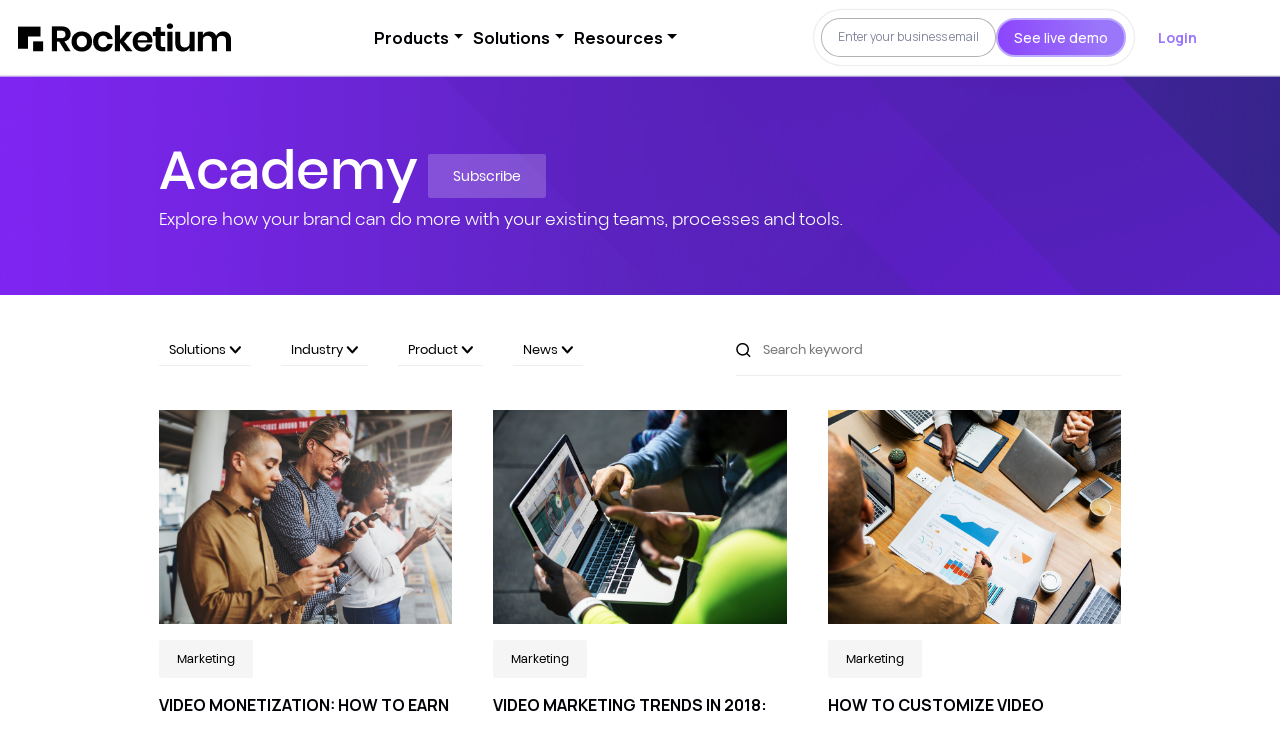

--- FILE ---
content_type: text/html; charset=UTF-8
request_url: https://rocketium.com/academy/tag/instagram/
body_size: 28732
content:
<!DOCTYPE html>
<html lang="en">

<head>
  <!-- Global site tag (gtag.js) - Google Analytics -->
  <script async src="https://www.googletagmanager.com/gtag/js?id=UA-61876247-9"></script>
  <script>
    window.dataLayer = window.dataLayer || [];
    function gtag() { dataLayer.push(arguments); }
    gtag('js', new Date());

    gtag('config', 'UA-61876247-9');
  </script>

  <meta charset="UTF-8">
  <meta http-equiv="X-UA-Compatible" content="IE=edge">
  <meta name="viewport" content="width=device-width, initial-scale=1.0">
  <link rel="preconnect" href="https://fonts.googleapis.com">
  <link rel="preconnect" href="https://fonts.gstatic.com" crossorigin>
  <link href="https://fonts.googleapis.com/css2?family=DM+Sans:wght@400;500;700&display=swap" rel="stylesheet">
  <meta name='robots' content='index, follow, max-image-preview:large, max-snippet:-1, max-video-preview:-1' />
	<style>img:is([sizes="auto" i], [sizes^="auto," i]) { contain-intrinsic-size: 3000px 1500px }</style>
	
	<!-- This site is optimized with the Yoast SEO plugin v25.3.1 - https://yoast.com/wordpress/plugins/seo/ -->
	<title>Instagram Archives | Academy</title>
	<link rel="canonical" href="https://rocketium.com/academy/tag/instagram/" />
	<script type="application/ld+json" class="yoast-schema-graph">{"@context":"https://schema.org","@graph":[{"@type":"CollectionPage","@id":"https://rocketium.com/academy/tag/instagram/","url":"https://rocketium.com/academy/tag/instagram/","name":"Instagram Archives | Academy","isPartOf":{"@id":"https://172.31.44.85/academy/#website"},"primaryImageOfPage":{"@id":"https://rocketium.com/academy/tag/instagram/#primaryimage"},"image":{"@id":"https://rocketium.com/academy/tag/instagram/#primaryimage"},"thumbnailUrl":"https://rocketium.com/academy/wp-content/uploads/2019/01/Video-monetization-header-2.jpg","breadcrumb":{"@id":"https://rocketium.com/academy/tag/instagram/#breadcrumb"},"inLanguage":"en-US"},{"@type":"ImageObject","inLanguage":"en-US","@id":"https://rocketium.com/academy/tag/instagram/#primaryimage","url":"https://rocketium.com/academy/wp-content/uploads/2019/01/Video-monetization-header-2.jpg","contentUrl":"https://rocketium.com/academy/wp-content/uploads/2019/01/Video-monetization-header-2.jpg","width":4000,"height":2667,"caption":"Video monetizing in 2019"},{"@type":"BreadcrumbList","@id":"https://rocketium.com/academy/tag/instagram/#breadcrumb","itemListElement":[{"@type":"ListItem","position":1,"name":"Home","item":"https://172.31.44.85/academy/"},{"@type":"ListItem","position":2,"name":"Instagram"}]},{"@type":"WebSite","@id":"https://172.31.44.85/academy/#website","url":"https://172.31.44.85/academy/","name":"Academy","description":"Get ahead with a unique editorial that focuses on the creative insights, design best practices, marketing, and technology.","publisher":{"@id":"https://172.31.44.85/academy/#organization"},"potentialAction":[{"@type":"SearchAction","target":{"@type":"EntryPoint","urlTemplate":"https://172.31.44.85/academy/?s={search_term_string}"},"query-input":{"@type":"PropertyValueSpecification","valueRequired":true,"valueName":"search_term_string"}}],"inLanguage":"en-US"},{"@type":"Organization","@id":"https://172.31.44.85/academy/#organization","name":"Rocketium","url":"https://172.31.44.85/academy/","logo":{"@type":"ImageObject","inLanguage":"en-US","@id":"https://172.31.44.85/academy/#/schema/logo/image/","url":"https://rocketium.com/academy/wp-content/uploads/2017/05/logo_new_yellow__1024.png","contentUrl":"https://rocketium.com/academy/wp-content/uploads/2017/05/logo_new_yellow__1024.png","width":1024,"height":1024,"caption":"Rocketium"},"image":{"@id":"https://172.31.44.85/academy/#/schema/logo/image/"},"sameAs":["https://www.facebook.com/rocketiumapp/","https://x.com/rocketium","https://www.instagram.com/rocketium_app/","https://linkedin.com/company/rocketium","https://www.youtube.com/channel/UCvtl87vJeCZfQO7HaKzLpfw"]}]}</script>
	<!-- / Yoast SEO plugin. -->


<link rel='dns-prefetch' href='//js.hs-scripts.com' />
<link rel='dns-prefetch' href='//cdn.jsdelivr.net' />
<link rel='dns-prefetch' href='//kit.fontawesome.com' />
<link rel='dns-prefetch' href='//stats.wp.com' />
<link rel="alternate" type="application/rss+xml" title="Academy &raquo; Instagram Tag Feed" href="https://rocketium.com/academy/tag/instagram/feed/" />
<script type="text/javascript">
/* <![CDATA[ */
window._wpemojiSettings = {"baseUrl":"https:\/\/s.w.org\/images\/core\/emoji\/15.1.0\/72x72\/","ext":".png","svgUrl":"https:\/\/s.w.org\/images\/core\/emoji\/15.1.0\/svg\/","svgExt":".svg","source":{"concatemoji":"https:\/\/rocketium.com\/academy\/wp-includes\/js\/wp-emoji-release.min.js?ver=6.8.1"}};
/*! This file is auto-generated */
!function(i,n){var o,s,e;function c(e){try{var t={supportTests:e,timestamp:(new Date).valueOf()};sessionStorage.setItem(o,JSON.stringify(t))}catch(e){}}function p(e,t,n){e.clearRect(0,0,e.canvas.width,e.canvas.height),e.fillText(t,0,0);var t=new Uint32Array(e.getImageData(0,0,e.canvas.width,e.canvas.height).data),r=(e.clearRect(0,0,e.canvas.width,e.canvas.height),e.fillText(n,0,0),new Uint32Array(e.getImageData(0,0,e.canvas.width,e.canvas.height).data));return t.every(function(e,t){return e===r[t]})}function u(e,t,n){switch(t){case"flag":return n(e,"\ud83c\udff3\ufe0f\u200d\u26a7\ufe0f","\ud83c\udff3\ufe0f\u200b\u26a7\ufe0f")?!1:!n(e,"\ud83c\uddfa\ud83c\uddf3","\ud83c\uddfa\u200b\ud83c\uddf3")&&!n(e,"\ud83c\udff4\udb40\udc67\udb40\udc62\udb40\udc65\udb40\udc6e\udb40\udc67\udb40\udc7f","\ud83c\udff4\u200b\udb40\udc67\u200b\udb40\udc62\u200b\udb40\udc65\u200b\udb40\udc6e\u200b\udb40\udc67\u200b\udb40\udc7f");case"emoji":return!n(e,"\ud83d\udc26\u200d\ud83d\udd25","\ud83d\udc26\u200b\ud83d\udd25")}return!1}function f(e,t,n){var r="undefined"!=typeof WorkerGlobalScope&&self instanceof WorkerGlobalScope?new OffscreenCanvas(300,150):i.createElement("canvas"),a=r.getContext("2d",{willReadFrequently:!0}),o=(a.textBaseline="top",a.font="600 32px Arial",{});return e.forEach(function(e){o[e]=t(a,e,n)}),o}function t(e){var t=i.createElement("script");t.src=e,t.defer=!0,i.head.appendChild(t)}"undefined"!=typeof Promise&&(o="wpEmojiSettingsSupports",s=["flag","emoji"],n.supports={everything:!0,everythingExceptFlag:!0},e=new Promise(function(e){i.addEventListener("DOMContentLoaded",e,{once:!0})}),new Promise(function(t){var n=function(){try{var e=JSON.parse(sessionStorage.getItem(o));if("object"==typeof e&&"number"==typeof e.timestamp&&(new Date).valueOf()<e.timestamp+604800&&"object"==typeof e.supportTests)return e.supportTests}catch(e){}return null}();if(!n){if("undefined"!=typeof Worker&&"undefined"!=typeof OffscreenCanvas&&"undefined"!=typeof URL&&URL.createObjectURL&&"undefined"!=typeof Blob)try{var e="postMessage("+f.toString()+"("+[JSON.stringify(s),u.toString(),p.toString()].join(",")+"));",r=new Blob([e],{type:"text/javascript"}),a=new Worker(URL.createObjectURL(r),{name:"wpTestEmojiSupports"});return void(a.onmessage=function(e){c(n=e.data),a.terminate(),t(n)})}catch(e){}c(n=f(s,u,p))}t(n)}).then(function(e){for(var t in e)n.supports[t]=e[t],n.supports.everything=n.supports.everything&&n.supports[t],"flag"!==t&&(n.supports.everythingExceptFlag=n.supports.everythingExceptFlag&&n.supports[t]);n.supports.everythingExceptFlag=n.supports.everythingExceptFlag&&!n.supports.flag,n.DOMReady=!1,n.readyCallback=function(){n.DOMReady=!0}}).then(function(){return e}).then(function(){var e;n.supports.everything||(n.readyCallback(),(e=n.source||{}).concatemoji?t(e.concatemoji):e.wpemoji&&e.twemoji&&(t(e.twemoji),t(e.wpemoji)))}))}((window,document),window._wpemojiSettings);
/* ]]> */
</script>
<link rel='stylesheet' id='dashicons-css' href='https://rocketium.com/academy/wp-includes/css/dashicons.min.css?ver=6.8.1' type='text/css' media='all' />
<link rel='stylesheet' id='post-views-counter-frontend-css' href='https://rocketium.com/academy/wp-content/plugins/post-views-counter/css/frontend.min.css?ver=1.5.5' type='text/css' media='all' />
<style id='wp-emoji-styles-inline-css' type='text/css'>

	img.wp-smiley, img.emoji {
		display: inline !important;
		border: none !important;
		box-shadow: none !important;
		height: 1em !important;
		width: 1em !important;
		margin: 0 0.07em !important;
		vertical-align: -0.1em !important;
		background: none !important;
		padding: 0 !important;
	}
</style>
<link rel='stylesheet' id='wp-block-library-css' href='https://rocketium.com/academy/wp-includes/css/dist/block-library/style.min.css?ver=6.8.1' type='text/css' media='all' />
<style id='classic-theme-styles-inline-css' type='text/css'>
/*! This file is auto-generated */
.wp-block-button__link{color:#fff;background-color:#32373c;border-radius:9999px;box-shadow:none;text-decoration:none;padding:calc(.667em + 2px) calc(1.333em + 2px);font-size:1.125em}.wp-block-file__button{background:#32373c;color:#fff;text-decoration:none}
</style>
<link rel='stylesheet' id='mediaelement-css' href='https://rocketium.com/academy/wp-includes/js/mediaelement/mediaelementplayer-legacy.min.css?ver=4.2.17' type='text/css' media='all' />
<link rel='stylesheet' id='wp-mediaelement-css' href='https://rocketium.com/academy/wp-includes/js/mediaelement/wp-mediaelement.min.css?ver=6.8.1' type='text/css' media='all' />
<style id='jetpack-sharing-buttons-style-inline-css' type='text/css'>
.jetpack-sharing-buttons__services-list{display:flex;flex-direction:row;flex-wrap:wrap;gap:0;list-style-type:none;margin:5px;padding:0}.jetpack-sharing-buttons__services-list.has-small-icon-size{font-size:12px}.jetpack-sharing-buttons__services-list.has-normal-icon-size{font-size:16px}.jetpack-sharing-buttons__services-list.has-large-icon-size{font-size:24px}.jetpack-sharing-buttons__services-list.has-huge-icon-size{font-size:36px}@media print{.jetpack-sharing-buttons__services-list{display:none!important}}.editor-styles-wrapper .wp-block-jetpack-sharing-buttons{gap:0;padding-inline-start:0}ul.jetpack-sharing-buttons__services-list.has-background{padding:1.25em 2.375em}
</style>
<link rel='stylesheet' id='mpp_gutenberg-css' href='https://rocketium.com/academy/wp-content/plugins/metronet-profile-picture/dist/blocks.style.build.css?ver=2.6.3' type='text/css' media='all' />
<style id='global-styles-inline-css' type='text/css'>
:root{--wp--preset--aspect-ratio--square: 1;--wp--preset--aspect-ratio--4-3: 4/3;--wp--preset--aspect-ratio--3-4: 3/4;--wp--preset--aspect-ratio--3-2: 3/2;--wp--preset--aspect-ratio--2-3: 2/3;--wp--preset--aspect-ratio--16-9: 16/9;--wp--preset--aspect-ratio--9-16: 9/16;--wp--preset--color--black: #000000;--wp--preset--color--cyan-bluish-gray: #abb8c3;--wp--preset--color--white: #ffffff;--wp--preset--color--pale-pink: #f78da7;--wp--preset--color--vivid-red: #cf2e2e;--wp--preset--color--luminous-vivid-orange: #ff6900;--wp--preset--color--luminous-vivid-amber: #fcb900;--wp--preset--color--light-green-cyan: #7bdcb5;--wp--preset--color--vivid-green-cyan: #00d084;--wp--preset--color--pale-cyan-blue: #8ed1fc;--wp--preset--color--vivid-cyan-blue: #0693e3;--wp--preset--color--vivid-purple: #9b51e0;--wp--preset--gradient--vivid-cyan-blue-to-vivid-purple: linear-gradient(135deg,rgba(6,147,227,1) 0%,rgb(155,81,224) 100%);--wp--preset--gradient--light-green-cyan-to-vivid-green-cyan: linear-gradient(135deg,rgb(122,220,180) 0%,rgb(0,208,130) 100%);--wp--preset--gradient--luminous-vivid-amber-to-luminous-vivid-orange: linear-gradient(135deg,rgba(252,185,0,1) 0%,rgba(255,105,0,1) 100%);--wp--preset--gradient--luminous-vivid-orange-to-vivid-red: linear-gradient(135deg,rgba(255,105,0,1) 0%,rgb(207,46,46) 100%);--wp--preset--gradient--very-light-gray-to-cyan-bluish-gray: linear-gradient(135deg,rgb(238,238,238) 0%,rgb(169,184,195) 100%);--wp--preset--gradient--cool-to-warm-spectrum: linear-gradient(135deg,rgb(74,234,220) 0%,rgb(151,120,209) 20%,rgb(207,42,186) 40%,rgb(238,44,130) 60%,rgb(251,105,98) 80%,rgb(254,248,76) 100%);--wp--preset--gradient--blush-light-purple: linear-gradient(135deg,rgb(255,206,236) 0%,rgb(152,150,240) 100%);--wp--preset--gradient--blush-bordeaux: linear-gradient(135deg,rgb(254,205,165) 0%,rgb(254,45,45) 50%,rgb(107,0,62) 100%);--wp--preset--gradient--luminous-dusk: linear-gradient(135deg,rgb(255,203,112) 0%,rgb(199,81,192) 50%,rgb(65,88,208) 100%);--wp--preset--gradient--pale-ocean: linear-gradient(135deg,rgb(255,245,203) 0%,rgb(182,227,212) 50%,rgb(51,167,181) 100%);--wp--preset--gradient--electric-grass: linear-gradient(135deg,rgb(202,248,128) 0%,rgb(113,206,126) 100%);--wp--preset--gradient--midnight: linear-gradient(135deg,rgb(2,3,129) 0%,rgb(40,116,252) 100%);--wp--preset--font-size--small: 13px;--wp--preset--font-size--medium: 20px;--wp--preset--font-size--large: 36px;--wp--preset--font-size--x-large: 42px;--wp--preset--spacing--20: 0.44rem;--wp--preset--spacing--30: 0.67rem;--wp--preset--spacing--40: 1rem;--wp--preset--spacing--50: 1.5rem;--wp--preset--spacing--60: 2.25rem;--wp--preset--spacing--70: 3.38rem;--wp--preset--spacing--80: 5.06rem;--wp--preset--shadow--natural: 6px 6px 9px rgba(0, 0, 0, 0.2);--wp--preset--shadow--deep: 12px 12px 50px rgba(0, 0, 0, 0.4);--wp--preset--shadow--sharp: 6px 6px 0px rgba(0, 0, 0, 0.2);--wp--preset--shadow--outlined: 6px 6px 0px -3px rgba(255, 255, 255, 1), 6px 6px rgba(0, 0, 0, 1);--wp--preset--shadow--crisp: 6px 6px 0px rgba(0, 0, 0, 1);}:where(.is-layout-flex){gap: 0.5em;}:where(.is-layout-grid){gap: 0.5em;}body .is-layout-flex{display: flex;}.is-layout-flex{flex-wrap: wrap;align-items: center;}.is-layout-flex > :is(*, div){margin: 0;}body .is-layout-grid{display: grid;}.is-layout-grid > :is(*, div){margin: 0;}:where(.wp-block-columns.is-layout-flex){gap: 2em;}:where(.wp-block-columns.is-layout-grid){gap: 2em;}:where(.wp-block-post-template.is-layout-flex){gap: 1.25em;}:where(.wp-block-post-template.is-layout-grid){gap: 1.25em;}.has-black-color{color: var(--wp--preset--color--black) !important;}.has-cyan-bluish-gray-color{color: var(--wp--preset--color--cyan-bluish-gray) !important;}.has-white-color{color: var(--wp--preset--color--white) !important;}.has-pale-pink-color{color: var(--wp--preset--color--pale-pink) !important;}.has-vivid-red-color{color: var(--wp--preset--color--vivid-red) !important;}.has-luminous-vivid-orange-color{color: var(--wp--preset--color--luminous-vivid-orange) !important;}.has-luminous-vivid-amber-color{color: var(--wp--preset--color--luminous-vivid-amber) !important;}.has-light-green-cyan-color{color: var(--wp--preset--color--light-green-cyan) !important;}.has-vivid-green-cyan-color{color: var(--wp--preset--color--vivid-green-cyan) !important;}.has-pale-cyan-blue-color{color: var(--wp--preset--color--pale-cyan-blue) !important;}.has-vivid-cyan-blue-color{color: var(--wp--preset--color--vivid-cyan-blue) !important;}.has-vivid-purple-color{color: var(--wp--preset--color--vivid-purple) !important;}.has-black-background-color{background-color: var(--wp--preset--color--black) !important;}.has-cyan-bluish-gray-background-color{background-color: var(--wp--preset--color--cyan-bluish-gray) !important;}.has-white-background-color{background-color: var(--wp--preset--color--white) !important;}.has-pale-pink-background-color{background-color: var(--wp--preset--color--pale-pink) !important;}.has-vivid-red-background-color{background-color: var(--wp--preset--color--vivid-red) !important;}.has-luminous-vivid-orange-background-color{background-color: var(--wp--preset--color--luminous-vivid-orange) !important;}.has-luminous-vivid-amber-background-color{background-color: var(--wp--preset--color--luminous-vivid-amber) !important;}.has-light-green-cyan-background-color{background-color: var(--wp--preset--color--light-green-cyan) !important;}.has-vivid-green-cyan-background-color{background-color: var(--wp--preset--color--vivid-green-cyan) !important;}.has-pale-cyan-blue-background-color{background-color: var(--wp--preset--color--pale-cyan-blue) !important;}.has-vivid-cyan-blue-background-color{background-color: var(--wp--preset--color--vivid-cyan-blue) !important;}.has-vivid-purple-background-color{background-color: var(--wp--preset--color--vivid-purple) !important;}.has-black-border-color{border-color: var(--wp--preset--color--black) !important;}.has-cyan-bluish-gray-border-color{border-color: var(--wp--preset--color--cyan-bluish-gray) !important;}.has-white-border-color{border-color: var(--wp--preset--color--white) !important;}.has-pale-pink-border-color{border-color: var(--wp--preset--color--pale-pink) !important;}.has-vivid-red-border-color{border-color: var(--wp--preset--color--vivid-red) !important;}.has-luminous-vivid-orange-border-color{border-color: var(--wp--preset--color--luminous-vivid-orange) !important;}.has-luminous-vivid-amber-border-color{border-color: var(--wp--preset--color--luminous-vivid-amber) !important;}.has-light-green-cyan-border-color{border-color: var(--wp--preset--color--light-green-cyan) !important;}.has-vivid-green-cyan-border-color{border-color: var(--wp--preset--color--vivid-green-cyan) !important;}.has-pale-cyan-blue-border-color{border-color: var(--wp--preset--color--pale-cyan-blue) !important;}.has-vivid-cyan-blue-border-color{border-color: var(--wp--preset--color--vivid-cyan-blue) !important;}.has-vivid-purple-border-color{border-color: var(--wp--preset--color--vivid-purple) !important;}.has-vivid-cyan-blue-to-vivid-purple-gradient-background{background: var(--wp--preset--gradient--vivid-cyan-blue-to-vivid-purple) !important;}.has-light-green-cyan-to-vivid-green-cyan-gradient-background{background: var(--wp--preset--gradient--light-green-cyan-to-vivid-green-cyan) !important;}.has-luminous-vivid-amber-to-luminous-vivid-orange-gradient-background{background: var(--wp--preset--gradient--luminous-vivid-amber-to-luminous-vivid-orange) !important;}.has-luminous-vivid-orange-to-vivid-red-gradient-background{background: var(--wp--preset--gradient--luminous-vivid-orange-to-vivid-red) !important;}.has-very-light-gray-to-cyan-bluish-gray-gradient-background{background: var(--wp--preset--gradient--very-light-gray-to-cyan-bluish-gray) !important;}.has-cool-to-warm-spectrum-gradient-background{background: var(--wp--preset--gradient--cool-to-warm-spectrum) !important;}.has-blush-light-purple-gradient-background{background: var(--wp--preset--gradient--blush-light-purple) !important;}.has-blush-bordeaux-gradient-background{background: var(--wp--preset--gradient--blush-bordeaux) !important;}.has-luminous-dusk-gradient-background{background: var(--wp--preset--gradient--luminous-dusk) !important;}.has-pale-ocean-gradient-background{background: var(--wp--preset--gradient--pale-ocean) !important;}.has-electric-grass-gradient-background{background: var(--wp--preset--gradient--electric-grass) !important;}.has-midnight-gradient-background{background: var(--wp--preset--gradient--midnight) !important;}.has-small-font-size{font-size: var(--wp--preset--font-size--small) !important;}.has-medium-font-size{font-size: var(--wp--preset--font-size--medium) !important;}.has-large-font-size{font-size: var(--wp--preset--font-size--large) !important;}.has-x-large-font-size{font-size: var(--wp--preset--font-size--x-large) !important;}
:where(.wp-block-post-template.is-layout-flex){gap: 1.25em;}:where(.wp-block-post-template.is-layout-grid){gap: 1.25em;}
:where(.wp-block-columns.is-layout-flex){gap: 2em;}:where(.wp-block-columns.is-layout-grid){gap: 2em;}
:root :where(.wp-block-pullquote){font-size: 1.5em;line-height: 1.6;}
</style>
<link rel='stylesheet' id='SFSImainCss-css' href='https://rocketium.com/academy/wp-content/plugins/ultimate-social-media-icons/css/sfsi-style.css?ver=2.9.5' type='text/css' media='all' />
<link rel='stylesheet' id='boostrap5-css' href='https://cdn.jsdelivr.net/npm/bootstrap@5.1.3/dist/css/bootstrap.min.css?ver=5.1.3' type='text/css' media='all' />
<link rel='stylesheet' id='mainstyle-css' href='https://rocketium.com/academy/wp-content/themes/rocketium-academy/assets/css/main.css?ver=1.0' type='text/css' media='all' />
<link rel='stylesheet' id='bloglisting-css' href='https://rocketium.com/academy/wp-content/themes/rocketium-academy/assets/css/blog-listing.css?ver=1.0' type='text/css' media='all' />
<link rel='stylesheet' id='additionalcss-css' href='https://rocketium.com/academy/wp-content/themes/rocketium-academy/style.css?ver=1.0' type='text/css' media='all' />
<style id='rocket-lazyload-inline-css' type='text/css'>
.rll-youtube-player{position:relative;padding-bottom:56.23%;height:0;overflow:hidden;max-width:100%;}.rll-youtube-player:focus-within{outline: 2px solid currentColor;outline-offset: 5px;}.rll-youtube-player iframe{position:absolute;top:0;left:0;width:100%;height:100%;z-index:100;background:0 0}.rll-youtube-player img{bottom:0;display:block;left:0;margin:auto;max-width:100%;width:100%;position:absolute;right:0;top:0;border:none;height:auto;-webkit-transition:.4s all;-moz-transition:.4s all;transition:.4s all}.rll-youtube-player img:hover{-webkit-filter:brightness(75%)}.rll-youtube-player .play{height:100%;width:100%;left:0;top:0;position:absolute;background:url(https://rocketium.com/academy/wp-content/plugins/wp-rocket/assets/img/youtube.png) no-repeat center;background-color: transparent !important;cursor:pointer;border:none;}
</style>
<script type="text/javascript" src="https://rocketium.com/academy/wp-includes/js/jquery/jquery.min.js?ver=3.7.1" id="jquery-core-js"></script>
<script type="text/javascript" src="https://rocketium.com/academy/wp-includes/js/jquery/jquery-migrate.min.js?ver=3.4.1" id="jquery-migrate-js"></script>
<link rel="https://api.w.org/" href="https://rocketium.com/academy/wp-json/" /><link rel="alternate" title="JSON" type="application/json" href="https://rocketium.com/academy/wp-json/wp/v2/tags/32" /><link rel="EditURI" type="application/rsd+xml" title="RSD" href="https://rocketium.com/academy/xmlrpc.php?rsd" />
<meta name="generator" content="WordPress 6.8.1" />
			<!-- DO NOT COPY THIS SNIPPET! Start of Page Analytics Tracking for HubSpot WordPress plugin v11.3.6-->
			<script class="hsq-set-content-id" data-content-id="listing-page">
				var _hsq = _hsq || [];
				_hsq.push(["setContentType", "listing-page"]);
			</script>
			<!-- DO NOT COPY THIS SNIPPET! End of Page Analytics Tracking for HubSpot WordPress plugin -->
				<style>img#wpstats{display:none}</style>
		<link rel="icon" href="https://rocketium.com/academy/wp-content/uploads/2025/06/cropped-logo-32x32.png" sizes="32x32" />
<link rel="icon" href="https://rocketium.com/academy/wp-content/uploads/2025/06/cropped-logo-192x192.png" sizes="192x192" />
<link rel="apple-touch-icon" href="https://rocketium.com/academy/wp-content/uploads/2025/06/cropped-logo-180x180.png" />
<meta name="msapplication-TileImage" content="https://rocketium.com/academy/wp-content/uploads/2025/06/cropped-logo-270x270.png" />
<noscript><style id="rocket-lazyload-nojs-css">.rll-youtube-player, [data-lazy-src]{display:none !important;}</style></noscript>  <script>
    ! function () {
      var analytics = window.analytics = window.analytics || [];
      if (!analytics.initialize)
        if (analytics.invoked) window.console && console.error && console.error("Segment snippet included twice.");
        else {
          analytics.invoked = !0;
          analytics.methods = ["trackSubmit", "trackClick", "trackLink", "trackForm", "pageview", "identify",
            "reset", "group", "track", "ready", "alias", "debug", "page", "once", "off", "on"
          ];
          analytics.factory = function (t) {
            return function () {
              var e = Array.prototype.slice.call(arguments);
              e.unshift(t);
              analytics.push(e);
              return analytics
            }
          };
          for (var t = 0; t < analytics.methods.length; t++) {
            var e = analytics.methods[t];
            analytics[e] = analytics.factory(e)
          }
          analytics.load = function (t, e) {
            var n = document.createElement("script");
            n.type = "text/javascript";
            n.async = !0;
            n.src = "https://cdn.segment.com/analytics.js/v1/" + t + "/analytics.min.js";
            var a = document.getElementsByTagName("script")[0];
            a.parentNode.insertBefore(n, a);
            analytics._loadOptions = e
          };
          analytics.SNIPPET_VERSION = "4.1.0";
          analytics.load("lo03WAFYOqQnhjV4aiGNTt4X1BVZb8ZR");
          analytics.page();
        }
    }();
  </script>
  <!-- Favicon -->
  <link rel="apple-touch-icon" sizes="57x57" href="/icons/favicon/apple-icon-57x57.png">
  <link rel="apple-touch-icon" sizes="60x60" href="/icons/favicon/apple-icon-60x60.png">
  <link rel="apple-touch-icon" sizes="72x72" href="/icons/favicon/apple-icon-72x72.png">
  <link rel="apple-touch-icon" sizes="76x76" href="/icons/favicon/apple-icon-76x76.png">
  <link rel="apple-touch-icon" sizes="114x114" href="/icons/favicon/apple-icon-114x114.png">
  <link rel="apple-touch-icon" sizes="120x120" href="/icons/favicon/apple-icon-120x120.png">
  <link rel="apple-touch-icon" sizes="144x144" href="/icons/favicon/apple-icon-144x144.png">
  <link rel="apple-touch-icon" sizes="152x152" href="/icons/favicon/apple-icon-152x152.png">
  <link rel="apple-touch-icon" sizes="180x180" href="/icons/favicon/apple-icon-180x180.png">
  <link rel="icon" type="image/png" sizes="192x192" href="/icons/favicon/android-icon-192x192.png">
  <link rel="icon" type="image/png" sizes="32x32" href="/icons/favicon/favicon-32x32.png">
  <link rel="icon" type="image/png" sizes="96x96" href="/icons/favicon/favicon-96x96.png">
  <link rel="icon" type="image/png" sizes="16x16" href="/icons/favicon/favicon-16x16.png">
  <link rel="manifest" href="/icons/favicon/manifest.json">
  <meta name="msapplication-TileColor" content="#ffffff">
  <meta name="msapplication-TileImage" content="/icons/favicon/ms-icon-144x144.png">
  <meta name="theme-color" content="#ffffff">
  <meta name="viewport" content="width=device-width, initial-scale=1">
  <style>
    .parallax-banner-content,
    .parallax-post-banner-content {
      margin-top: 0vw !important;
    }

    html.async-hide {
      opacity: 1 !important
    }

    #Rocketium-scheduleDemoModal.modal.show {
      z-index: 9999999 !important;
    }

    .owl-theme .owl-dots .owl-dot:focus {
      outline: none !important;
      border: 0 !important;
    }

    .owl-theme .owl-dots .owl-dot span {
      background: #6854ff !important;
    }

    .owl-theme .owl-dots .owl-dot.active span,
    .owl-theme .owl-dots .owl-dot:hover span {
      background: #DFDAFF !important;
    }

    .white {
      color: #fff !important;
    }

    @keyframes shake {

      10%,
      90% {
        transform: translate3d(-1px, 0, 0);
      }

      20%,
      80% {
        transform: translate3d(2px, 0, 0);
      }

      30%,
      50%,
      70% {
        transform: translate3d(-4px, 0, 0);
      }

      40%,
      60% {
        transform: translate3d(4px, 0, 0);
      }
    }

    .shake-error {
      animation: shake 0.82s cubic-bezier(.36, .07, .19, .97) both;
      transform: translate3d(0, 0, 0);
      backface-visibility: hidden;
      perspective: 1000px;
    }

    #Rocketium-scheduleDemoModal.modal.show {
      opacity: 1;
      z-index: 9999999;
    }

    #Rocketium-scheduleDemoModal .modal-dialog {
      width: 100% !important;
    }

    @-webkit-keyframes loader-bounce {

      0%,
      80%,
      100% {
        -webkit-transform: scale(0)
      }

      40% {
        -webkit-transform: scale(1.0)
      }
    }

    @keyframes disappear {
      0% {
        transform: translateX(0);
        opacity: 1;
      }

      50% {
        transform: translateX(-150px);
        opacity: 1;
      }

      100% {
        transform: translateX(300px);
        opacity: 0;
      }
    }

    @keyframes appear {
      0% {
        transform: translateX(300px);
        opacity: 0;
      }

      50% {
        transform: translateX(-150px);
        opacity: 0.75;
      }

      100% {
        transform: translateX(0px);
        opacity: 1;
      }
    }

    .async-hide {
      opacity: 0 !important
    }

    .main-container {
      margin-top: 105px;
      transition: all 0.5s ease;
    }

    .main-container.push-down-for-hbspot-strip {
      transition: all 0.5s ease;
      margin-top: 145px !important;
    }

    /* New Header Nav Styles */

    @font-face {
      font-family: "ulagadi";
      src: url(https://rocketium.com/fonts/new-home/ulagadi-sans-cufonfonts/UlagadiSansLight.ttf);
      font-weight: 300;
    }

    @font-face {
      font-family: "ulagadi";
      src: url(https://rocketium.com/fonts/new-home/ulagadi-sans-cufonfonts/UlagadiSansRegular.ttf);
      font-weight: 400;
    }

    @font-face {
      font-family: "ulagadi";
      src: url(https://rocketium.com/fonts/new-home/ulagadi-sans-cufonfonts/UlagadiSansMedium.ttf);
      font-weight: 500;
    }

    @font-face {
      font-family: "ulagadi";
      src: url(https://rocketium.com/fonts/new-home/ulagadi-sans-cufonfonts/UlagadiSansSemiBold.ttf);
      font-weight: 600;
    }

    @font-face {
      font-family: "ulagadi";
      src: url(https://rocketium.com/fonts/new-home/ulagadi-sans-cufonfonts/UlagadiSansBold.ttf);
      font-weight: 700;
    }

    @font-face {
      font-family: "ulagadi";
      src: url(https://rocketium.com/fonts/new-home/ulagadi-sans-cufonfonts/UlagadiSansExtraBold.ttf);
      font-weight: 800;
    }

    body {
      overflow-x: hidden;
      font-family: "ulagadi" !important;
      font-weight: 400;
    }

    body p,
    body span,
    body h1,
    body h2,
    body h3,
    body h4,
    body h5,
    body h6 {
      font-family: "ulagadi" !important;
    }

    @keyframes shake {

      10%,
      90% {
        transform: translate3d(-1px, 0, 0);
      }

      20%,
      80% {
        transform: translate3d(2px, 0, 0);
      }

      30%,
      50%,
      70% {
        transform: translate3d(-4px, 0, 0);
      }

      40%,
      60% {
        transform: translate3d(4px, 0, 0);
      }
    }

    .shake-error {
      animation: shake 0.82s cubic-bezier(.36, .07, .19, .97) both;
      transform: translate3d(0, 0, 0);
      backface-visibility: hidden;
      perspective: 1000px;
    }

    #Rocketium-scheduleDemoModal.modal.show {
      opacity: 1;
      z-index: 9999999;
    }

    #Rocketium-scheduleDemoModal .modal-dialog {
      width: 100% !important;
    }

    .blog-details-content-holder .content-area li {
      font-weight: 400;
      font-size: 1.2vw;
      line-height: 1.85vw;
    }

    .header-get-demo-button .loader {
      width: 100%;
      height: 100%;
      max-width: 100%;
      visibility: visible;
      display: flex;
      justify-content: center;
      align-items: center;
      background: #2263F6;
      border-radius: 0 !important;
      border-top-right-radius: 5px !important;
      border-bottom-right-radius: 5px !important;
      position: absolute;
      left: 0;
      top: 0;
    }

    .header-get-demo-button .loader div {
      /* webkit-animation: loader-bounce 1.4s infinite ease-in-out both; */
      animation: loader-bounce 1.4s infinite ease-in-out both;
      width: 14px;
      height: 14px;
      background: white;
      border-radius: 50%;
    }

    .header-get-demo-button .loader>div:first-child {
      -webkit-animation-delay: -0.32s;
      animation-delay: -0.32s;
    }

    .header-get-demo-button .loader>div:nth-child(2) {
      -webkit-animation-delay: -0.16s;
      animation-delay: -0.16s;
    }

    /* @-webkit-keyframes loader-bounce {

            0%,
            80%,
            100% {
                -webkit-transform: scale(0)
            }

            40% {
                -webkit-transform: scale(1.0)
            }
        } */

    @keyframes disappear {
      0% {
        transform: translateX(0);
        opacity: 1;
      }

      50% {
        transform: translateX(-150px);
        opacity: 1;
      }

      100% {
        transform: translateX(300px);
        opacity: 0;
      }
    }

    @keyframes appear {
      0% {
        transform: translateX(300px);
        opacity: 0;
      }

      50% {
        transform: translateX(-150px);
        opacity: 0.75;
      }

      100% {
        transform: translateX(0px);
        opacity: 1;
      }
    }

    .async-hide {
      opacity: 0 !important
    }

    span.error-card-header.primary-navigation-holder {
      position: absolute;
      left: 0;
      bottom: -18px;
      color: red;
    }

    div.holder-split:nth-child(1) {
      color: white !important;
      border-top-left-radius: 12px;
      border-bottom-left-radius: 12px;
      width: 30%;
      margin-left: 5vw;
    }

    div.holder-split:nth-child(2) {
      background: #ffffff;
      color: #8398BF;
      border-top-right-radius: 12px;
      border-bottom-right-radius: 12px;
      width: 40%;
    }

    .shiny-cyan {
      background: linear-gradient(251.17deg, #49FFD3 -23.19%, #5291EE 110%) !important;
    }

    .shiny-purple {
      background: linear-gradient(220.92deg, #6E49FF 10.46%, #7D89F1 85.42%);
    }

    .shiny-blue {
      background: linear-gradient(180deg, #4D73FB 0%, #5887FF 100%) !important;
    }

    .nav-link {
      color: #020106 !important;
      text-align: center;
      font-family: Manrope;
      font-size: 16.4px !important;
      font-style: normal;
      font-weight: 700 !important;
      line-height: normal;
      text-transform: none;
    }

    input.email-address-navBar.red-placeholder::placeholder {
      font-size: 10px !important;
    }

    input.email-address.red-placeholder::placeholder {
      font-size: 14px !important;
    }

    .red-placeholder::placeholder {
      color: red !important;
    }

    .navbar-expand-lg .navbar-nav {
      flex-direction: row;
      gap: 55px;
      position: relative;
    }

    .dropdown-menu.custom-dropdown {
      position: absolute;
      left: 50%;
      transform: translateX(-40%);
      background: white;
      border-radius: 12px;
      padding: 20px 40px;
      box-shadow: 0 4px 10px rgba(0, 0, 0, 0.1);
      z-index: 1000;
    }

    .custom-dropdown {
      display: none;
      position: absolute;
      left: 50%;
      transform: translateX(-40%);
      background: white;
      border-radius: 12px;
      padding: 20px 40px;
      box-shadow: 0 4px 10px rgba(0, 0, 0, 0.1);
      z-index: 1000;
    }

    .company {
      min-width: 330px !important;
      border-radius: 24px;
      border: 8px solid #fff;
      background: #f5f5f7;
      padding: 44px 20px;
    }

    p.dropdown-title-comp {
      color: #020106;
      font-family: Manrope !important;
      font-size: 24px;
      font-style: normal;
      font-weight: 400;
      line-height: 110%;
      letter-spacing: 0.48px;
      text-transform: none;
    }

    p.dropdown-ecom {
      color: #020106;
      font-family: Manrope !important;
      font-size: 16px;
      font-style: normal;
      font-weight: 600;
      line-height: 110%;
      margin-bottom: 5px;
      text-transform: none;
      cursor: pointer;
    }

    p.dropdown-ecom-text {
      color: #020106;
      font-family: Manrope !important;
      font-size: 14px;
      font-style: normal;
      font-weight: 400;
      line-height: 130%;
      margin-bottom: 24px;
      text-transform: none;
      cursor: pointer;
    }

    p.dropdown-use-case {
      color: #020106;
      font-family: Manrope !important;
      font-size: 16px;
      font-style: normal;
      font-weight: 600;
      line-height: 110%;
      margin-bottom: 24px;
      text-transform: none;
      display: flex;
      justify-content: space-between;
      align-items: center;
      width: 100%;
      /* Ensure it takes the full width */
      cursor: pointer;
    }

    .use-case {
      min-width: 330px !important;
      border-radius: 24px;
      border: 8px solid #fff;
      background: linear-gradient(222deg, #fff -4.9%, #e2daff 84.87%);
      padding: 44px 20px;
    }

    .company-demo {
      min-width: 330px !important;
    }

    .internal-experience-nav-company {
      /* height: 183px; */
      border-radius: 24px;
      /* background: linear-gradient(222deg, #fff -4.9%, #e2daff 84.87%); */
      display: flex;
      flex-direction: column;
      justify-content: center;
      align-items: center;
      text-align: center;
      padding: 54px 20px;
    }

    .navbar .nav-item.dropdown {
      position: static;
    }

    .navbar .nav-item.dropdown:hover .custom-dropdown {
      display: block;
    }

    .dropdown-content {
      display: flex;
      justify-content: space-between;
      flex-wrap: nowrap;
      gap: 1rem;
    }

    .dropdown-item {
      text-align: left !important;
      white-space: inherit !important;
      padding: 10px !important;
      border-radius: 10px !important;
      transition: all 0.3s ease !important;
    }

    .dropdown-item-company:nth-child(1),
    /* First column */
    .dropdown-item-company:nth-child(2),
    .dropdown-item-company:nth-child(3) {
      /* Third column */
      flex: 0 1 30%;
      /* Do not grow, take exactly 25% width */
      min-width: 30%;
      /* Prevent shrinking below 25% */
    }

    /* Assign widths */
    .dropdown-item:nth-child(1),
    /* First column */
    .dropdown-item:nth-child(3) {
      /* Third column */
      flex: 0 1 30%;
      /* Do not grow, take exactly 25% width */
      min-width: 30%;
      /* Prevent shrinking below 25% */
    }

    .dropdown-item:nth-child(2) {
      /* Second column (image) */
      flex: 0 1 40%;
      /* Do not grow, take exactly 50% width */
      min-width: 40%;
      /* Prevent shrinking below 50% */
    }

    .dropdown-item:hover {
      background-color: white !important;
    }

    .dropdown-image {
      text-align: -webkit-center;
    }

    .dropdown-desc {
      color: #020106;
      font-family: Manrope !important;
      font-size: 14px;
      font-style: normal;
      font-weight: 400;
      line-height: 135%;
      /* 21.6px */
      text-transform: none;
    }

    .dropdown-sub-text {
      text-transform: none;
      color: #020106;
      font-family: Manrope !important;
      font-size: 13px;
      font-style: normal;
      font-weight: 500;
      line-height: 120%;
      margin-bottom: 24px;
    }

    .search-container {
      position: relative;
      display: inline-block;
    }

    .login-dropdown-menu {
      display: none;
      position: absolute;
      background: white;
      border: 1px solid #ddd;
      border-radius: 10px;
      box-shadow: 0 2px 5px rgba(0, 0, 0, 0.2);
      right: 0;
      min-width: 150px;
      z-index: 1000;
    }

    .login-dropdown-menu a {
      display: block;
      padding: 10px;
      text-decoration: none;
      color: #333;
      font-family: 'Manrope';
      font-size: 16px;
      line-height: 24px;
    }

    .login-dropdown-menu a:hover {
      background: radial-gradient(72.12% 72.12% at 50% 50%,
          rgba(190, 171, 253, 0.6) 0%,
          rgba(190, 171, 253, 0) 100%);
    }

    .search-container:hover .login-dropdown-menu {
      display: block;
    }

    .nav-pill-green {
      width: 205px !important;
      font-size: 14px !important;
      text-transform: initial;
    }

    .dropdown-item-heading {
      color: #000;
      font-family: Manrope !important;
      font-size: 42px;
      font-style: normal;
      font-weight: 400;
      line-height: normal;
      text-transform: none;
    }

    .dropdown-item-subheading {
      color: #216d61;
      font-family: Manrope !important;
      font-size: 18px;
      font-style: normal;
      font-weight: 500;
      line-height: normal;
      text-transform: none;
      margin-top: 30px;
      margin-bottom: 12px;
    }

    .dropdown-item-subheading-blue {
      color: #057aeb;
      font-family: Manrope !important;
      font-size: 18px;
      font-style: normal;
      font-weight: 500;
      line-height: normal;
      text-transform: none;
      margin-top: 30px;
      margin-bottom: 12px;
    }

    .dropdown-item-subheading-purple {
      color: #5935b9;
      font-family: Manrope !important;
      font-size: 18px;
      font-style: normal;
      font-weight: 500;
      line-height: normal;
      text-transform: none;
      margin-top: 30px;
      margin-bottom: 12px;
    }

    .brand-element-nav {
      width: 102px;
      height: 64.909px;
    }

    .internal-experience-nav {
      border-radius: 24px;
      background: linear-gradient(222deg, #fff -4.9%, #e2daff 84.87%);
      display: flex;
      flex-direction: column;
      justify-content: center;
      align-items: center;
      text-align: center;
      padding: 37px 18px;
    }

    .sign-up-heading-nav {
      color: #020106;
      text-align: center;
      font-family: Manrope !important;
      font-size: 24px;
      font-style: normal;
      font-weight: 400;
      line-height: normal;
      text-transform: none;
      margin-top: 10px;
    }

    .sign-sub-heading-nav {
      color: #020106;
      text-align: center;
      font-family: Manrope !important;
      font-size: 14px;
      font-style: normal;
      font-weight: 400;
      line-height: normal;
      text-transform: none;
    }

    .email-address-nav {
      width: 267px;
      display: flex;
      padding: 9px 0px;
      justify-content: center;
      align-items: center;
      gap: 17.311px;
      align-self: stretch;
      border-radius: 34.623px;
      border: 0.433px solid rgba(2, 1, 6, 0.3);
      background: #fff;
      margin-bottom: 10px;
    }

    .email-address-nav::placeholder {
      color: #020106;
      text-align: center;
      font-family: Manrope !important;
      font-size: 12px;
      font-style: normal;
      font-weight: 500;
      line-height: normal;
    }

    .primary-button-form-nav {
      display: flex;
      padding: 12px 90px;
      justify-content: center;
      align-items: center;
      gap: 17.311px;
      align-self: stretch;
      border-radius: 34.623px;
      border: 2.164px solid #d3c6ff;
      background: linear-gradient(81deg, #8a3ffc -7.53%, #9a76fa 80.97%);
      color: #fff;
      text-align: center;
      font-family: Manrope;
      font-size: 12px;
      font-style: normal;
      font-weight: 700;
      line-height: normal;
    }

    .dropdown-item.int {
      margin-left: -10px;
    }

    /* a {
    color: #020106 !important;
    text-decoration: none !important;
  } */

    .book-demo {
      display: flex;
      padding: 8px;
      align-items: center;
      gap: 8px;
      border-radius: 28px;
      background: #fff;
      box-shadow: 0px 0px 1.889px 0px rgba(0, 0, 0, 0.25);
      cursor: pointer;
    }

    form#nav-form {
      display: flex;
      gap: 10px;
      margin-bottom: 0px;
    }

    .email-address-navBar {
      width: 175px;
      display: flex;
      padding: 8px 8px;
      justify-content: center;
      align-items: center;
      align-self: stretch;
      border-radius: 34.623px;
      border: 0.433px solid rgba(2, 1, 6, 0.3);
      background: #fff;
    }

    .email-address-navBar::placeholder {
      color: #82899d;
      text-align: center;
      font-family: Manrope;
      font-size: 11.942px;
      font-style: normal;
      font-weight: 400;
      line-height: normal;
    }

    .primary-button-form-navBar {
      display: inline-flex;
      padding: 8px 16px;
      justify-content: center;
      align-items: center;
      border-radius: 34.133px;
      border: 2px solid #beabfd;
      background: linear-gradient(81deg, #8a3ffc -7.53%, #9a76fa 80.97%);
      color: #fff;
      text-align: center;
      font-family: Manrope;
      font-size: 14px;
      font-style: normal;
      font-weight: 500;
      line-height: normal;
      cursor: pointer;
    }

    .login-button {
      color: #9a76fa;
      text-align: center;
      font-family: Manrope;
      font-size: 14px;
      font-style: normal;
      font-weight: 700;
      line-height: normal;
      text-transform: none;
      margin-left: -14rem;
    }

    .sign-up-heading-nav {
      color: #020106;
      text-align: center;
      font-family: Manrope;
      font-size: 24px;
      font-style: normal;
      font-weight: 400;
      line-height: normal;
      text-transform: none;
      margin-top: 10px;
    }

    .sign-sub-heading-nav {
      color: #020106;
      text-align: center;
      font-family: Manrope;
      font-size: 14px;
      font-style: normal;
      font-weight: 400;
      line-height: normal;
      text-transform: none;
    }

    .logout-icon {
      margin-left: -3rem;
    }

    .col-one-third {
      flex: 1;
      padding: 20px;
      text-align: center;
    }

    .col-two-third {
      flex: 2;
      padding: 20px;
      text-align: center;
    }

    .accordion-button {
      border: none;
      background-color: transparent;
      padding: 0;
      color: #82899d;
      font-family: Manrope;
      font-size: 20px;
      font-style: normal;
      font-weight: 700;
      line-height: normal;
    }

    .accordion-button:not(.collapsed) {
      color: #007bff;
      background-color: transparent;
      box-shadow: none;
    }

    .accordion-button::after {
      display: none;
    }

    .accordion-button:hover {
      color: #0056b3;
    }

    .accordion-item {
      border: none;
      padding: 0;
      background: transparent;
    }

    .accordion-header {
      margin-bottom: 0px;
      margin-top: 0px;
    }

    .accordion-item+.accordion-item {
      margin-top: 0px;
    }

    .mobile-nav {
      display: none;
    }

    .login-button {
      display: block;
      /* Show login button by default */
    }

    .logout-icon {
      display: none;
      /* Hide logout icon by default */
    }

    .dropdown-toggle:hover::after {
      transform: rotate(180deg);
    }

    .dropdown-toggle.show::after {
      transform: rotate(0deg);
    }

    @media (max-width: 599px) {
      .accordion-header button {
        text-align: left;
        padding: 16px;
        color: #000;
        font-family: Manrope;
        font-size: 18px;
        font-style: normal;
        font-weight: 600;
        margin-top: 0px;
        margin-bottom: 0px;
      }

      .accordion-body {
        color: #020106;
        font-family: Manrope;
        font-size: 16px;
        font-style: normal;
        font-weight: 300;
        line-height: 36px;
        margin-top: 5px;
        margin-bottom: 20px;
        padding: 0rem 1rem;
      }

      .accordion-item {
        border-bottom: 1px solid #000;
      }

      html,
      body {
        overflow-x: hidden;
        width: 100%;
        max-width: 100vw;
        margin: 0;
        padding: 0;
      }

      * {
        box-sizing: border-box;
      }

      /* Adjust margins and paddings that might cause issues */
      * {
        margin: 0;
        padding: 0;
      }

      .ai-mobile-case {
        width: 360px;
        display: inline-flex;
        gap: 24px;
        align-items: center;
        justify-content: center;
      }

      nav.navbar.navbar-expand-lg.desktop-nav {
        display: none;
      }

      .book-demo-nav {
        display: flex;
        padding: 8px;
        align-items: center;
        gap: 8px;
        border-radius: 24px;
        background: #fff;
        box-shadow: 0px 0px 1.889px 0px rgba(0, 0, 0, 0.25);
        cursor: pointer;
        margin-top: 24px;
        margin-bottom: 24px;
      }

      form#nav-form {
        /* gap: 10px; */
        display: flex;
      }

      .dropdown-item-subheading,
      .dropdown-item-subheading-blue {
        margin-top: 0px !important;
        margin-bottom: 20px !important;
      }

      .dropdown-desc {
        margin-bottom: 0px;
        margin-top: -15px;
      }

      .mobile-nav {
        width: 100%;
        display: block;
      }

      .accordion-item-nav {
        width: 351px;
        border-bottom: 1px solid #eae9e9;
      }

      .primary-button-form {
        font-size: 18px;
      }

      .book-demo,
      .login-section,
      .internal-experience-new {
        display: none;
      }

      .login-section-mobile {
        display: block;
      }

      .login-button {
        text-align: left !important;
        margin-left: 0px !important;
      }

      section.features-mobile.py-1 {
        display: block;
      }

      section.logo-bar.py-1 {
        display: block;
      }

      .ai-inner-text-purple {
        font-size: 22px;
        width: 295px;
      }

      .logo {
        height: 27px;
        width: 27px;
      }

      .arrow-icon-nav {
        display: inline-block;
        width: 13px;
        height: 23px;
        margin-left: auto;
        transition: transform 0.3s ease;
        transform: rotate(0deg);
      }

      .arrow-icon-nav::before {
        content: "";
        display: inline-block;
        width: 100%;
        height: 100%;
        background: url('data:image/svg+xml;utf8,<svg xmlns="http://www.w3.org/2000/svg" width="13" height="9" viewBox="0 0 13 9" fill="none"><path d="M12.1681 0.867188C12.5035 0.867188 12.69 1.25516 12.4804 1.51707L6.91269 8.47676C6.75256 8.67692 6.44811 8.67692 6.28798 8.47676L0.720239 1.51707C0.510716 1.25516 0.697184 0.867187 1.03259 0.867188L12.1681 0.867188Z" fill="%2317100E"/></svg>') no-repeat center center;
        background-size: contain;
      }

      /* Rotate the arrow when expanded */
      .accordion-button-nav:not(.collapsed) .arrow-icon {
        transform: rotate(180deg);
      }

      /* Rotate the arrow when expanded */
      .accordion-button:not(.collapsed) .arrow-icon {
        transform: rotate(180deg);
      }

      .mobile-nav-header {
        font-size: 20px !important;
        font-weight: 500 !important;
      }

      .mobile-nav-body {
        display: flex;
        padding: 20px;
        flex-direction: column;
        gap: 24px;
        border-radius: 16px;
        border: 4px solid #fff;
        background: #f5f5f7;
      }

      .mobile-nav-resources {
        color: #020106;
        font-family: Manrope;
        font-size: 16px;
        font-style: normal;
        font-weight: 600;
        line-height: 110%;
        /* 17.6px */
        text-transform: none;
        margin-bottom: 24px;
      }

      .mobile-nav-resources-text {
        color: #020106;
        font-family: Manrope;
        font-size: 14px;
        font-style: normal;
        font-weight: 400;
        line-height: 130%;
        /* 18.2px */
        margin-top: 8px;
      }

      .mobile-nav-resources-header {
        color: #5935b9;
        font-family: Manrope;
        font-size: 16px;
        font-style: normal;
        font-weight: 700;
        line-height: 110%;
        margin-bottom: 24px;
        text-transform: none;
      }

      a {
        color: #020106;
        text-decoration: none;
      }
    }

    @media (min-width: 600px) and (max-width: 899px) {
      section.sign-up-testimonial {
        margin-top: 40px !important;
      }

      .internal-experience-new {
        width: 650px !important;
        height: 240px !important;
        padding: 30px 15px 30.543px 15px !important;
      }

      .testimonials-text-new {
        font-size: 18px !important;
        margin-top: 0px !important;
      }

      .test-sym-new {
        width: 175px !important;
        height: 154.655px !important;
        flex-shrink: 0;
      }

      nav.navbar.navbar-expand-lg.desktop-nav {
        display: none;
      }

      .book-demo-nav {
        display: flex;
        padding: 8px;
        align-items: center;
        gap: 8px;
        border-radius: 24px;
        background: #fff;
        box-shadow: 0px 0px 1.889px 0px rgba(0, 0, 0, 0.25);
        cursor: pointer;
        margin-top: 24px;
        margin-bottom: 24px;
      }

      form#nav-form {
        /* gap: 10px; */
        display: flex;
      }

      .dropdown-item-subheading,
      .dropdown-item-subheading-blue {
        margin-top: 0px !important;
        margin-bottom: 20px !important;
      }

      .dropdown-desc {
        margin-bottom: 0px;
        margin-top: -15px;
      }

      .mobile-nav {
        width: 100%;
        display: block;
      }

      .accordion-item-nav {
        width: 351px;
        border-bottom: 1px solid #eae9e9;
      }

      .primary-button-form {
        font-size: 18px;
      }

      .book-demo,
      .login-section {
        display: none;
      }

      .login-section-mobile {
        display: block;
      }

      .login-button {
        text-align: left !important;
        margin-left: 0px !important;
      }

      .accordion-header button {
        width: 100%;
        text-align: left;
        padding: 16px;
        color: #000;
        font-family: Manrope;
        font-size: 18px;
        font-style: normal;
        font-weight: 600;
        margin-top: 0px;
        margin-bottom: 0px;
      }

      .arrow-icon-nav {
        display: inline-block;
        width: 13px;
        height: 23px;
        margin-left: auto;
        transition: transform 0.3s ease;
        transform: rotate(0deg);
      }

      .arrow-icon-nav::before {
        content: "";
        display: inline-block;
        width: 100%;
        height: 100%;
        background: url('data:image/svg+xml;utf8,<svg xmlns="http://www.w3.org/2000/svg" width="13" height="9" viewBox="0 0 13 9" fill="none"><path d="M12.1681 0.867188C12.5035 0.867188 12.69 1.25516 12.4804 1.51707L6.91269 8.47676C6.75256 8.67692 6.44811 8.67692 6.28798 8.47676L0.720239 1.51707C0.510716 1.25516 0.697184 0.867187 1.03259 0.867188L12.1681 0.867188Z" fill="%2317100E"/></svg>') no-repeat center center;
        background-size: contain;
      }

      .mobile-nav-body {
        display: flex;
        padding: 20px !important;
        flex-direction: column;
        gap: 24px;
        border-radius: 16px;
        border: 4px solid #fff;
        background: #f5f5f7;
      }

      .mobile-nav-resources-header {
        color: #5935b9;
        font-family: Manrope;
        font-size: 16px;
        font-style: normal;
        font-weight: 700;
        line-height: 110%;
        margin-bottom: 24px;
        text-transform: none;
      }

      .mobile-nav-resources {
        color: #020106;
        font-family: Manrope;
        font-size: 16px;
        font-style: normal;
        font-weight: 600;
        line-height: 110%;
        text-transform: none;
        margin-bottom: 24px;
      }

      .mobile-nav-resources-text {
        color: #020106;
        font-family: Manrope;
        font-size: 14px;
        font-style: normal;
        font-weight: 400;
        line-height: 130%;
        margin-top: 8px;
      }

      .mobile-nav-header {
        font-size: 20px !important;
        font-weight: 500 !important;
      }

      .primary-button-form {
        font-size: 18px;
      }

      .book-demo,
      .login-section {
        display: none;
      }

      .logo {
        height: 30px;
        width: 30px;
      }
    }

    @media (min-width: 900px) and (max-width: 1024px) {
      .w-100 {
        width: auto !important;
      }

      .primary-button-form-navBar {
        padding: 6px 12px !important;
        font-size: 12px !important;
      }

      .navbar-expand-lg .navbar-nav {
        gap: 30px !important;
      }

      .email-address-navBar {
        padding: 0px 0px !important;
      }

      .login-button {
        display: block;
        margin-left: 8px !important;
      }

      .nav-link {
        font-size: 11.662px;
      }

      a#productsDropdown {
        font-size: 11.6px;
      }

      form#nav-form {
        gap: 10px;
      }

      .logo {
        height: 22.11px;
        width: 167px;
      }
    }

    @media (min-width: 1025px) and (max-width: 1180px) {
      .w-100 {
        width: auto !important;
      }

      .navbar-expand-lg .navbar-nav {
        flex-direction: row;
        gap: 55px;
      }

      form#nav-form {
        gap: 10px;
      }

      .nav-link {
        font-size: 11.662px;
      }

      a#productsDropdown {
        font-size: 11.6px;
      }

      .logo {
        height: 22.11px;
        width: 167px;
      }
    }

    a.rocketium-creative-nav:hover {
      display: flex;
      padding: 8px;
      flex-direction: column;
      align-items: flex-start;
      border-radius: 12px;
      background: linear-gradient(85deg,
          rgba(64, 211, 188, 0.1) 0%,
          rgba(33, 109, 97, 0) 100%);
    }

    a.rocketium-performance-nav:hover {
      display: flex;
      padding: 8px;
      flex-direction: column;
      align-items: flex-start;
      border-radius: 12px;
      background: linear-gradient(85deg,
          rgba(5, 122, 235, 0.1) 0%,
          rgba(5, 122, 235, 0) 100%);
    }
  </style>
  <link href="https://cdn.jsdelivr.net/npm/bootstrap@5.3.0-alpha3/dist/css/bootstrap.min.css" rel="stylesheet"
    integrity="sha384-KK94CHFLLe+nY2dmCWGMq91rCGa5gtU4mk92HdvYe+M/SXH301p5ILy+dN9+nJOZ" crossorigin="anonymous" />
  <link rel="preconnect" href="https://fonts.googleapis.com" />
  <link rel="preconnect" href="https://fonts.gstatic.com" crossorigin />
  <link href="https://fonts.googleapis.com/css2?family=Albert+Sans&family=Manrope:wght@200..800&display=swap" rel="stylesheet" />
  <script src="https://cdn.jsdelivr.net/npm/bootstrap@5.3.0-alpha3/dist/js/bootstrap.bundle.min.js" integrity="sha384-ENjdO4Dr2bkBIFxQpeoTz1HIcje39Wm4jDKdf19U8gI4ddQ3GYNS7NTKfAdVQSZe"
    crossorigin="anonymous"></script>
  <script>
    document.addEventListener("DOMContentLoaded", function () {
      // Demo button form logic
      document.addEventListener("click", function (event) {
        if (event.target.classList.contains("request-demo-common-btn")) {
          event.preventDefault();
          const self = event.target;
          const emailInput = self.previousElementSibling;
          const email = emailInput.value.trim();

          const validateEmail = (email) =>
            /^[a-zA-Z0-9._%+-]+@[a-zA-Z0-9.-]+\.[a-zA-Z]{2,}$/.test(email);

          const checkIncorrectEmail = (email) =>
            !["gmail.com", "yahoo.com", "outlook.com"].includes(
              email.split("@")[1]
            );

          let regionLinks = {
            default:
              "https://meetings.hubspot.com/emily741/demo-booking?embed=true",
            US: "https://meetings.hubspot.com/cam-nelson/meeting-scheduler?embed=true",
            CA: "https://meetings.hubspot.com/cam-nelson/meeting-scheduler?embed=true",
          };

          let europe = new Set([
            "RU", "PL", "UA", "RO", "CZ", "HU", "BY", "BG", "SK", "MD", "GB",
            "SE", "DK", "FI", "NO", "IE", "LT", "LV", "EE", "IS", "IT", "ES",
            "GR", "PT", "RS", "HR", "BA", "AL", "SI", "MK", "ME", "MT", "AD",
            "SM", "VA", "DE", "FR", "NL", "BE", "AT", "CH", "LU", "LI", "MC",
          ]);

          let latinAm = new Set([
            "AR", "BO", "BR", "CL", "CO", "EC", "GY", "PY", "PE", "SR", "UY",
            "VE", "MX",
          ]);

          if (validateEmail(email) && checkIncorrectEmail(email)) {
            fetch("https://ipapi.co/json/")
              .then((r) => r.json())
              .then((data) => {
                let link = regionLinks.default;
                if (data.country_code === "US" || data.country_code === "CA") {
                  link = regionLinks[data.country_code];
                } else if (europe.has(data.country_code)) {
                  link = regionLinks.US;
                } else if (latinAm.has(data.country_code)) {
                  link = regionLinks.US;
                }
                window.location.href = link;
              })
              .catch(() => (window.location.href = regionLinks.default));
          } else {
            emailInput.style.border = "1px solid red";
            emailInput.placeholder = "Please enter a valid business email";
            emailInput.value = "";
            emailInput.classList.add("red-placeholder");
          }
        }
      });

    });
  </script>
</head>

<body class="archive tag tag-instagram tag-32 wp-theme-rocketium-academy sfsi_actvite_theme_icons_only">

  <nav class="navbar navbar-expand-lg bg-white text-uppercase fs-6 p-3 border-bottom align-items-center">
    <div class="container-fluid">
      <div class="row justify-content-between align-items-center w-100">
        <div class="col-auto">
          <a class="navbar-brand text-white" href="https://rocketium.com/">
            <picture>
              <source data-lazy-srcset="https://rocketium.com/is/wp-content/uploads/2025/05/logo-mobile.png" media="(max-width: 899px)" />
              <source data-lazy-srcset="https://rocketium.com/is/wp-content/uploads/2025/05/logo.png" media="(min-width: 900px)" />
              <img src="data:image/svg+xml,%3Csvg%20xmlns='http://www.w3.org/2000/svg'%20viewBox='0%200%200%200'%3E%3C/svg%3E" alt="Logo" class="logo" data-lazy-src="https://rocketium.com/is/wp-content/uploads/2025/05/logo.png" /><noscript><img src="https://rocketium.com/is/wp-content/uploads/2025/05/logo.png" alt="Logo" class="logo" /></noscript>
            </picture>
          </a>
        </div>

        <div class="col-auto">
          <button class="navbar-toggler" type="button" data-bs-toggle="offcanvas" data-bs-target="#offcanvasNavbar" aria-controls="offcanvasNavbar">
            <span class="navbar-toggler-icon"></span>
          </button>

          <div class="offcanvas offcanvas-end" tabindex="-1" id="offcanvasNavbar" aria-labelledby="offcanvasNavbarLabel">
            <div class="offcanvas-header">
              <h5 class="offcanvas-title" id="offcanvasNavbarLabel">Menu</h5>
              <button type="button" class="btn-close text-reset" data-bs-dismiss="offcanvas" aria-label="Close"></button>
            </div>

            <div class="offcanvas-body">
              <ul class="navbar-nav justify-content-end flex-grow-1 gap-1 gap-md-5 pe-3">
                <nav class="navbar navbar-expand-lg desktop-nav">
                  <div class="container">
                    <ul class="navbar-nav">
                      <!-- Products Dropdown -->
                      <li class="nav-item dropdown">
                        <a class="nav-link dropdown-toggle" href="#" id="productsDropdown">Products</a>
                        <div class="dropdown-menu custom-dropdown" aria-labelledby="productsDropdown">
                          <div class="dropdown-content">
                            <div class="dropdown-item">
                              <div class="d-flex align-items-center justify-content-between">
                                <span class="dropdown-item-heading me-2">Products</span>
                                <span>
                                  <img src="data:image/svg+xml,%3Csvg%20xmlns='http://www.w3.org/2000/svg'%20viewBox='0%200%200%200'%3E%3C/svg%3E" class="brand-element-nav" data-lazy-src="https://rocketium.com/is/wp-content/uploads/2025/05/circles-testimonials.png" /><noscript><img src="https://rocketium.com/is/wp-content/uploads/2025/05/circles-testimonials.png" class="brand-element-nav" /></noscript>
                                </span>
                              </div>
                              <a href="https://rocketium.com/products/creative-automation.html" class="rocketium-creative-nav">
                                <div class="dropdown-item-subheading">
                                  <svg width="12" height="13" viewBox="0 0 12 13" fill="none" xmlns="http://www.w3.org/2000/svg">
                                    <rect y="0.5" width="12" height="12" rx="1" fill="#216D61"></rect>
                                  </svg>
                                  Rocketium Creative
                                </div>
                                <p class="dropdown-desc">
                                  Automation where you need it, creativity where
                                  it counts
                                </p>
                              </a>
                              <a href="https://rocketium.com/products/creative-analytics.html" class="rocketium-performance-nav">
                                <div class="dropdown-item-subheading-blue">
                                  <svg width="12" height="13" viewBox="0 0 12 13" fill="none" xmlns="http://www.w3.org/2000/svg">
                                    <rect y="0.5" width="12" height="12" rx="1" fill="#057AEB"></rect>
                                  </svg>
                                  Rocketium Performance
                                </div>
                                <p class="dropdown-desc">
                                  Take data-driven decisions,from concept to
                                  execution
                                </p>
                              </a>
                            </div>

                            <div class="dropdown-item">
                              <div class="dropdown-image">
                                <img src="data:image/svg+xml,%3Csvg%20xmlns='http://www.w3.org/2000/svg'%20viewBox='0%200%200%200'%3E%3C/svg%3E" alt="Creative Automation" id="hoverImage" style="width: 440px" data-lazy-src="https://rocketium.com/is/wp-content/uploads/2025/05/nav-image.png" /><noscript><img src="https://rocketium.com/is/wp-content/uploads/2025/05/nav-image.png" alt="Creative Automation" id="hoverImage" style="width: 440px" /></noscript>
                              </div>
                            </div>

                            <div class="dropdown-item">
                              <div class="internal-experience-nav">
                                <h2 class="sign-up-heading-nav">
                                  Would you like a demo?
                                </h2>
                                <p class="sign-sub-heading-nav">
                                  Let's schedule a meeting to see if Rocketium fits your business needs.
                                </p>
                                <div class="row justify-content-center mobile-sign-up">
                                  <div class="text-center aos-init aos-animate" data-aos="fade-up" data-aos-delay="600">
                                    <form id="form">
                                      <input type="text" name="email" placeholder="Enter your business email" class="email-address-nav" />
                                      <button class="primary-button-form-nav request-demo-common-btn">
                                        See live demo
                                      </button>
                                    </form>
                                    <span class="cta-error d-block"></span>
                                  </div>
                                </div>
                              </div>
                            </div>
                          </div>
                        </div>
                      </li>
                      <!-- Solutions Dropdown -->
                      <li class="nav-item dropdown">
                        <a class="nav-link dropdown-toggle" href="#" id="productsDropdown">Solutions</a>
                        <div class="dropdown-menu custom-dropdown" aria-labelledby="productsDropdown" style="width: 70vw; padding: 0px">
                          <div class="dropdown-content">
                            <div class="dropdown-item-company company">
                              <p class="dropdown-title-comp">By company</p>
                              <a href="https://rocketium.com/is/ecommerce-marketplace/">
                                <p class="dropdown-ecom">
                                  E-commerce marketplace
                                </p>
                                <p class="dropdown-ecom-text">
                                  Supercharge visuals with agile CreativeOps for
                                  speed and scale.
                                </p>
                              </a>
                              <a href="https://rocketium.com/is/retail-omnichannel-brands/">
                                <p class="dropdown-ecom">Retail brands</p>
                                <p class="dropdown-ecom-text">
                                  Ensure consistent omnichannel presence.
                                </p>
                              </a>
                              <a href="https://rocketium.com/is/large-enterprises/">
                                <p class="dropdown-ecom">Large enterprises</p>
                                <p class="dropdown-ecom-text">
                                  Empower teams to create visual content at scale.
                                </p>
                              </a>
                            </div>

                            <div class="dropdown-item-company use-case">
                              <p class="dropdown-title-comp">By use-case</p>
                              <a href="https://rocketium.com/is/performance-marketing/">
                                <p class="dropdown-use-case">
                                  Performance Marketing
                                  <svg xmlns="http://www.w3.org/2000/svg" width="6" height="10" viewBox="0 0 6 10" fill="none">
                                    <path
                                      d="M-1.28255e-08 0.923939C-1.28257e-08 0.678371 0.284052 0.541854 0.475804 0.695252L5.57129 4.77164C5.71784 4.88887 5.71784 5.11177 5.57129 5.22901L0.475804 9.30539C0.284052 9.45879 -1.28251e-08 9.32227 -1.28252e-08 9.07671L-1.28255e-08 0.923939Z"
                                      fill="#020106" />
                                  </svg>
                                </p>
                              </a>
                              <a href="https://rocketium.com/is/personalization/">
                                <p class="dropdown-use-case">
                                  Personalization
                                  <svg xmlns="http://www.w3.org/2000/svg" width="6" height="10" viewBox="0 0 6 10" fill="none">
                                    <path
                                      d="M-1.28255e-08 0.923939C-1.28257e-08 0.678371 0.284052 0.541854 0.475804 0.695252L5.57129 4.77164C5.71784 4.88887 5.71784 5.11177 5.57129 5.22901L0.475804 9.30539C0.284052 9.45879 -1.28251e-08 9.32227 -1.28252e-08 9.07671L-1.28255e-08 0.923939Z"
                                      fill="#020106" />
                                  </svg>
                                </p>
                              </a>
                              <a href="https://rocketium.com/is/brand-compliance/">
                                <p class="dropdown-use-case">
                                  Brand Compliance
                                  <svg xmlns="http://www.w3.org/2000/svg" width="6" height="10" viewBox="0 0 6 10" fill="none">
                                    <path
                                      d="M-1.28255e-08 0.923939C-1.28257e-08 0.678371 0.284052 0.541854 0.475804 0.695252L5.57129 4.77164C5.71784 4.88887 5.71784 5.11177 5.57129 5.22901L0.475804 9.30539C0.284052 9.45879 -1.28251e-08 9.32227 -1.28252e-08 9.07671L-1.28255e-08 0.923939Z"
                                      fill="#020106" />
                                  </svg>
                                </p>
                              </a>
                              <a href="https://rocketium.com/is/merchandizing/">
                                <p class="dropdown-use-case">
                                  Merchandizing
                                  <svg xmlns="http://www.w3.org/2000/svg" width="6" height="10" viewBox="0 0 6 10" fill="none">
                                    <path
                                      d="M-1.28255e-08 0.923939C-1.28257e-08 0.678371 0.284052 0.541854 0.475804 0.695252L5.57129 4.77164C5.71784 4.88887 5.71784 5.11177 5.57129 5.22901L0.475804 9.30539C0.284052 9.45879 -1.28251e-08 9.32227 -1.28252e-08 9.07671L-1.28255e-08 0.923939Z"
                                      fill="#020106" />
                                  </svg>
                                </p>
                              </a>
                              <a href="https://rocketium.com/is/monetization/">
                                <p class="dropdown-use-case">
                                  Monetization
                                  <svg xmlns="http://www.w3.org/2000/svg" width="6" height="10" viewBox="0 0 6 10" fill="none">
                                    <path
                                      d="M-1.28255e-08 0.923939C-1.28257e-08 0.678371 0.284052 0.541854 0.475804 0.695252L5.57129 4.77164C5.71784 4.88887 5.71784 5.11177 5.57129 5.22901L0.475804 9.30539C0.284052 9.45879 -1.28251e-08 9.32227 -1.28252e-08 9.07671L-1.28255e-08 0.923939Z"
                                      fill="#020106" />
                                  </svg>
                                </p>
                              </a>
                            </div>

                            <div class="dropdown-item-company company-demo">
                              <div class="internal-experience-nav-company">
                                <h2 class="sign-up-heading-nav">
                                  Would you like a demo?
                                </h2>
                                <p class="sign-sub-heading-nav">
                                  Let's schedule a meeting to see if Rocketium fits your business needs.
                                </p>
                                <div class="row justify-content-center mobile-sign-up">
                                  <div class="text-center aos-init aos-animate" data-aos="fade-up" data-aos-delay="600">
                                    <form id="form">
                                      <input type="text" name="email" placeholder="Enter your business email" class="email-address-nav" />
                                      <button class="primary-button-form-nav request-demo-common-btn">
                                        See live demo
                                      </button>
                                    </form>
                                    <span class="cta-error d-block"></span>
                                  </div>
                                </div>
                              </div>
                            </div>
                          </div>
                        </div>
                      </li>
                      <!-- Resources Dropdown -->
                      <li class="nav-item dropdown">
                        <a class="nav-link dropdown-toggle" href="#" id="productsDropdown">Resources</a>
                        <div class="dropdown-menu custom-dropdown" aria-labelledby="productsDropdown" style="width: 48vw; padding: 0px">
                          <div class="dropdown-content">
                            <div class="dropdown-item-company company">
                              <a href="https://rocketium.com/is/case-studies/">
                                <p class="dropdown-use-case">
                                  Case Studies
                                  <svg xmlns="http://www.w3.org/2000/svg" width="6" height="10" viewBox="0 0 6 10" fill="none">
                                    <path
                                      d="M-1.28255e-08 0.923939C-1.28257e-08 0.678371 0.284052 0.541854 0.475804 0.695252L5.57129 4.77164C5.71784 4.88887 5.71784 5.11177 5.57129 5.22901L0.475804 9.30539C0.284052 9.45879 -1.28251e-08 9.32227 -1.28252e-08 9.07671L-1.28255e-08 0.923939Z"
                                      fill="#020106" />
                                  </svg>
                                </p>
                              </a>
                              <a href="https://knowledge.rocketium.com/">
                                <p class="dropdown-use-case">
                                  Product Guide
                                  <svg xmlns="http://www.w3.org/2000/svg" width="6" height="10" viewBox="0 0 6 10" fill="none">
                                    <path
                                      d="M-1.28255e-08 0.923939C-1.28257e-08 0.678371 0.284052 0.541854 0.475804 0.695252L5.57129 4.77164C5.71784 4.88887 5.71784 5.11177 5.57129 5.22901L0.475804 9.30539C0.284052 9.45879 -1.28251e-08 9.32227 -1.28252e-08 9.07671L-1.28255e-08 0.923939Z"
                                      fill="#020106" />
                                  </svg>
                                </p>
                              </a>
                              <a href="https://rocketium.com/academy/">
                                <p class="dropdown-use-case">
                                  Academy
                                  <svg xmlns="http://www.w3.org/2000/svg" width="6" height="10" viewBox="0 0 6 10" fill="none">
                                    <path
                                      d="M-1.28255e-08 0.923939C-1.28257e-08 0.678371 0.284052 0.541854 0.475804 0.695252L5.57129 4.77164C5.71784 4.88887 5.71784 5.11177 5.57129 5.22901L0.475804 9.30539C0.284052 9.45879 -1.28251e-08 9.32227 -1.28252e-08 9.07671L-1.28255e-08 0.923939Z"
                                      fill="#020106" />
                                  </svg>
                                </p>
                              </a>
                              <a href="https://rocketium.com/is/spilling-the-magic-beans/">
                                <p class="dropdown-use-case">
                                  Podcast
                                  <svg xmlns="http://www.w3.org/2000/svg" width="6" height="10" viewBox="0 0 6 10" fill="none">
                                    <path
                                      d="M-1.28255e-08 0.923939C-1.28257e-08 0.678371 0.284052 0.541854 0.475804 0.695252L5.57129 4.77164C5.71784 4.88887 5.71784 5.11177 5.57129 5.22901L0.475804 9.30539C0.284052 9.45879 -1.28251e-08 9.32227 -1.28252e-08 9.07671L-1.28255e-08 0.923939Z"
                                      fill="#020106" />
                                  </svg>
                                </p>
                              </a>
                            </div>

                            <div class="dropdown-item-company company-demo">
                              <div class="internal-experience-nav-company">
                                <h2 class="sign-up-heading-nav">
                                  Would you like a demo?
                                </h2>
                                <p class="sign-sub-heading-nav">
                                  Let's schedule a meeting to see if Rocketium fits your business needs.
                                </p>
                                <div class="row justify-content-center mobile-sign-up">
                                  <div class="text-center aos-init aos-animate" data-aos="fade-up" data-aos-delay="600">
                                    <form id="form">
                                      <input type="text" name="email" placeholder="Enter your business email" class="email-address-nav" />
                                      <button class="primary-button-form-nav request-demo-common-btn">
                                        See live demo
                                      </button>
                                    </form>
                                    <span class="cta-error d-block"></span>
                                  </div>
                                </div>
                              </div>
                            </div>
                          </div>
                        </div>
                      </li>
                    </ul>
                  </div>
                </nav>

                <nav class="mobile-nav">
                  <div class="accordion" id="footerAccordion">
                    <div class="accordion-item-nav">
                      <h2 class="accordion-header" id="platformsHeading">
                        <button class="accordion-button collapsed mobile-nav-header" type="button" data-bs-toggle="collapse" data-bs-target="#platformsCollapseNav" aria-expanded="false"
                          aria-controls="platformsCollapseNav">
                          Product
                          <span class="arrow-icon-nav"></span>
                        </button>
                      </h2>
                      <div id="platformsCollapseNav" class="accordion-collapse collapse" aria-labelledby="platformsHeading" data-bs-parent="#footerAccordion">
                        <div class="accordion-body mobile-nav-body">
                          <a href="https://rocketium.com/products/creative-automation.html">
                            <div class="dropdown-item-subheading">
                              <svg width="12" height="13" viewBox="0 0 12 13" fill="none" xmlns="http://www.w3.org/2000/svg">
                                <rect y="0.5" width="12" height="12" rx="1" fill="#216D61"></rect>
                              </svg>
                              Rocketium Creative
                            </div>
                            <p class="dropdown-desc">
                              Automation where you need it, creativity where it
                              counts
                            </p>
                          </a>
                          <a href="https://rocketium.com/products/creative-analytics.html">
                            <div class="dropdown-item-subheading-blue">
                              <svg width="12" height="13" viewBox="0 0 12 13" fill="none" xmlns="http://www.w3.org/2000/svg">
                                <rect y="0.5" width="12" height="12" rx="1" fill="#057AEB"></rect>
                              </svg>
                              Rocketium Performance
                            </div>
                            <p class="dropdown-desc">
                              Ensure that human errors don’t risk a million-dollar
                              mistake
                            </p>
                          </a>
                        </div>
                      </div>
                    </div>
                    <div class="accordion-item-nav">
                      <h2 class="accordion-header" id="solutionsHeading">
                        <button class="accordion-button collapsed mobile-nav-header" type="button" data-bs-toggle="collapse" data-bs-target="#solutionsCollapseNav" aria-expanded="false"
                          aria-controls="solutionsCollapseNav">
                          Solutions
                          <span class="arrow-icon-nav"></span>
                        </button>
                      </h2>
                      <div id="solutionsCollapseNav" class="accordion-collapse collapse" aria-labelledby="solutionsHeading" data-bs-parent="#footerAccordion">
                        <div class="accordion-body mobile-nav-body">
                          <ul class="list-unstyled">
                            <li class="mobile-nav-resources-header">
                              By company
                            </li>
                            <li class="mobile-nav-resources">
                              <a href="https://rocketium.com/is/ecommerce-marketplace/">E-commerce marketplaces</a>
                              <p class="mobile-nav-resources-text">
                                Supercharge visuals wth agile CreativeOps for
                                speed and scale.
                              </p>
                            </li>
                            <li class="mobile-nav-resources">
                              <a href="https://rocketium.com/is/retail-omnichannel-brands/">Retail brands</a>
                              <p class="mobile-nav-resources-text">
                                Ensure consistent omnichannel presence.
                              </p>
                            </li>
                            <li class="mobile-nav-resources">
                              <a href="https://rocketium.com/is/personalized-marketing/">Marketing agencies</a>
                              <p class="mobile-nav-resources-text">
                                Empower teams to create visual content at scale.
                              </p>
                            </li>
                            <li class="mobile-nav-resources-header">
                              By use-case
                            </li>
                            <li class="mobile-nav-resources">
                              <a href="https://rocketium.com/is/performance-marketing/">Performance marketing</a>
                            </li>
                            <li class="mobile-nav-resources">
                              <a href="https://rocketium.com/is/personalization/">Personalization</a>
                            </li>
                            <li class="mobile-nav-resources">
                              <a href="https://rocketium.com/is/brand-compliance/">Brand Compliance</a>
                            </li>
                            <li class="mobile-nav-resources">
                              <a href="https://rocketium.com/is/merchandizing/">Merchandizing</a>
                            </li>
                            <li class="mobile-nav-resources">
                              <a href="https://rocketium.com/is/monetization/">Monetization</a>
                            </li>
                          </ul>
                        </div>
                      </div>
                    </div>
                    <div class="accordion-item-nav">
                      <h2 class="accordion-header" id="caseHeading">
                        <button class="accordion-button collapsed mobile-nav-header" type="button" data-bs-toggle="collapse" data-bs-target="#caseCollapseNav" aria-expanded="false"
                          aria-controls="caseCollapseNav">
                          Resources
                          <span class="arrow-icon-nav"></span>
                        </button>
                      </h2>
                      <div id="caseCollapseNav" class="accordion-collapse collapse" aria-labelledby="caseHeading" data-bs-parent="#footerAccordion">
                        <div class="accordion-body mobile-nav-body">
                          <ul class="list-unstyled">
                            <li class="mobile-nav-resources">
                              <a href="https://rocketium.com/is/case-studies/">Case studies</a>
                            </li>
                            <li class="mobile-nav-resources">
                              <a href="https://rocketium.com/academy/">Academy</a>
                            </li>
                            <li class="mobile-nav-resources">
                              <a href="https://knowledge.rocketium.com/">Product guide</a>
                            </li>
                            <li class="mobile-nav-resources">
                              <a href="https://rocketium.com/is/spilling-the-magic-beans/">Podcast</a>
                            </li>
                          </ul>
                        </div>
                      </div>
                    </div>
                  </div>
                  <div class="col-auto col-lg-auto book-demo-nav">
                    <form id="nav-form" class="list-unstyled d-flex-mobile justify-content-center nav-form">
                      <input type="text" name="email" placeholder="Enter your business email" class="email-address-navBar" />
                      <button class="primary-button-form-navBar request-demo-common-btn">
                        See live demo
                      </button>
                    </form>
                  </div>
                  <div class="col-auto col-lg-auto login-section-mobile">
                    <div class="login-button">
                      <a href="https://rocketium.com/login" style="
                        font-size: 20px;
                        font-weight: 500;
                        margin-left: 1rem;
                      ">Login</a>
                    </div>
                    <div class="logout-icon">
                      <ul class="list-unstyled d-flex m-0 search-box mx-2">
                        <div class="search-container">
                          <!-- <div class="accordion-item-nav">
                              <h2 class="accordion-header">
                                <a class="mobile-nav-header" href="/dashboard"
                                  >Dashboard</a
                                >
                              </h2>
                            </div> -->
                          <div class="accordion-item-nav">
                            <h2 class="accordion-header">
                              <a class="mobile-nav-header" href="#" id="logout">Logout</a>
                            </h2>
                          </div>
                        </div>
                      </ul>
                    </div>
                  </div>
                </nav>
              </ul>
            </div>
          </div>
        </div>

        <div class="col-auto col-lg-auto book-demo">
          <form id="nav-form" class="list-unstyled d-flex-mobile justify-content-center nav-form">
            <input type="text" name="email" placeholder="Enter your business email" class="email-address-navBar" />
            <button class="primary-button-form-navBar request-demo-common-btn">
              See live demo
            </button>
          </form>
        </div>
        <div class="col-auto col-lg-auto login-section">
          <div class="login-button">
            <a href="https://rocketium.com/login" style="color: #9a76fa!important">Login</a>
          </div>
          <div class="logout-icon">
            <ul class="list-unstyled d-flex m-0 search-box mx-2">
              <div class="search-container">
                <a href="#" class="search-button">
                  <img src="data:image/svg+xml,%3Csvg%20xmlns='http://www.w3.org/2000/svg'%20viewBox='0%200%200%200'%3E%3C/svg%3E" loading="lazy" data-lazy-src="https://rocketium.com/website/images/avatar.svg" /><noscript><img src="https://rocketium.com/website/images/avatar.svg" loading="lazy" /></noscript>
                </a>
                <div class="login-dropdown-menu">
                  <a href="#" id="dashboard"><b>Dashboard</b></a>
                  <a href="#" id="logout">Logout</a>
                </div>
              </div>
            </ul>
          </div>
        </div>
      </div>
    </div>
  </nav>    <div class="parallax-banner-content">
        <div class="rocketium-content-wrapper-new">
            <div class="row">
                <div class="col-lg-12">
                    <h2>
                        <span>Academy</span>
                        <button type="button" id="scrollToFooterForm">Subscribe</button>
                    </h2>
                    <p>Explore how your brand can do more with your existing teams, processes and tools.</p>
                </div>
            </div>
        </div>
    </div>
    <div class="blog-listing-wrapper">
        <div class="rocketium-content-wrapper-new">
            <div class="dropdown-filter-holder d-flex justify-content-between">
                <div class="holder d-flex">
                    <div class="dropdowns-holder">
    <button class="triggerer">
        Solutions
        <svg width="12" height="8" viewBox="0 0 12 8" fill="none" xmlns="http://www.w3.org/2000/svg">
            <path d="M1.86719 1.33301L6.36719 6.33301L10.8672 1.33301" stroke="black" stroke-width="2.13333" stroke-linecap="round" stroke-linejoin="round"/>
        </svg>
    </button>
    <ul>
        <li><a href="https://rocketium.com/academy/category/solution/brand-compliance/">Brand Compliance</a></li><li><a href="https://rocketium.com/academy/category/solution/merchandizing/">Merchandizing</a></li><li><a href="https://rocketium.com/academy/category/solution/personalization/">Personalization</a></li><li><a href="https://rocketium.com/academy/category/solution/retail-media/">Retail Media</a></li><li><a href="https://rocketium.com/academy/category/solution/talent-branding/">Talent Branding</a></li>    </ul>
</div>
<div class="dropdowns-holder">
    <button class="triggerer">
        Industry
        <svg width="12" height="8" viewBox="0 0 12 8" fill="none" xmlns="http://www.w3.org/2000/svg">
            <path d="M1.86719 1.33301L6.36719 6.33301L10.8672 1.33301" stroke="black" stroke-width="2.13333" stroke-linecap="round" stroke-linejoin="round"/>
        </svg>
    </button>
    <ul>
        <li><a href="https://rocketium.com/academy/category/industry/ecommerce-marketplace/">eCommerce Marketplace</a></li><li><a href="https://rocketium.com/academy/category/industry/large-enterprises/">Large Enterprises</a></li><li><a href="https://rocketium.com/academy/category/industry/retail-omnichannel/">Retail Omnichannel</a></li>    </ul>
</div>
<div class="dropdowns-holder">
    <button class="triggerer">
        Product
        <svg width="12" height="8" viewBox="0 0 12 8" fill="none" xmlns="http://www.w3.org/2000/svg">
            <path d="M1.86719 1.33301L6.36719 6.33301L10.8672 1.33301" stroke="black" stroke-width="2.13333" stroke-linecap="round" stroke-linejoin="round"/>
        </svg>
    </button>
    <ul>
        <li><a href="https://rocketium.com/academy/category/product/analytics/">Analytics</a></li><li><a href="https://rocketium.com/academy/category/product/new-launches/">New Launches</a></li><li><a href="https://rocketium.com/academy/category/product/operations/">Operations</a></li><li><a href="https://rocketium.com/academy/category/product/production/">Production</a></li>    </ul>
</div>
<div class="dropdowns-holder">
    <button class="triggerer">
        News
        <svg width="12" height="8" viewBox="0 0 12 8" fill="none" xmlns="http://www.w3.org/2000/svg">
            <path d="M1.86719 1.33301L6.36719 6.33301L10.8672 1.33301" stroke="black" stroke-width="2.13333" stroke-linecap="round" stroke-linejoin="round"/>
        </svg>
    </button>
    <ul>
        <li><a href="https://rocketium.com/academy/category/news/company-announcements/">Company Announcements</a></li><li><a href="https://rocketium.com/academy/category/news/creativeops/">CreativeOps</a></li>        <li>
            <a href="https://blog.rocketium.com/" target="_blank">Community</a>
        </li>
    </ul>
</div>                </div>
                <div class="search-holder">
                    <form role="search" method="get" id="search-form" action="https://rocketium.com/academy/" >
                <svg width="16" height="16" viewBox="0 0 16 16" fill="none" xmlns="http://www.w3.org/2000/svg">
                    <path d="M7.04444 13.2886C10.3827 13.2886 13.0889 10.5824 13.0889 7.24415C13.0889 3.9059 10.3827 1.19971 7.04444 1.19971C3.70619 1.19971 1 3.9059 1 7.24415C1 10.5824 3.70619 13.2886 7.04444 13.2886Z" stroke="black" stroke-width="1.6" stroke-linecap="round" stroke-linejoin="round"/>
                    <path d="M14.5992 14.7997L11.3125 11.513" stroke="black" stroke-width="1.6" stroke-linecap="round" stroke-linejoin="round"/>
                </svg>
                <input type="search" value="" name="s" id="s" placeholder="Search keyword" />
                <input type="submit" id="searchsubmit" value="Go" />
            </form>                </div>
            </div>
            <div class="blog-cards-holder d-flex flex-wrap justify-content-between">
                                                    <div class="blog-card">
    <a href="https://rocketium.com/academy/how-to-monetize-videos-in-2019/">
		        	<img width="4000" height="2667" src="data:image/svg+xml,%3Csvg%20xmlns='http://www.w3.org/2000/svg'%20viewBox='0%200%204000%202667'%3E%3C/svg%3E" class="img-fluid wp-post-image" alt="Video monetizing in 2019" decoding="async" fetchpriority="high" data-lazy-src="https://rocketium.com/academy/wp-content/uploads/2019/01/Video-monetization-header-2.jpg" /><noscript><img width="4000" height="2667" src="https://rocketium.com/academy/wp-content/uploads/2019/01/Video-monetization-header-2.jpg" class="img-fluid wp-post-image" alt="Video monetizing in 2019" decoding="async" fetchpriority="high" /></noscript>				    </a>
    <div class="category-links">
    <a href="https://rocketium.com/academy/category/marketing/">Marketing</a></div>    <a href="https://rocketium.com/academy/how-to-monetize-videos-in-2019/">
        <h6>Video Monetization: How to Earn Money From Videos in 2019</h6>
        <div class="date-min-read-holder d-flex">
            <span class="date">03 Jan 2019</span>
            <span class="span-reading-time rt-reading-time"><span class="rt-label rt-prefix"></span> <span class="rt-time"> &lt; 1</span> <span class="rt-label rt-postfix">mins</span></span>        </div>
    </a>
</div>                                    <div class="blog-card">
    <a href="https://rocketium.com/academy/video-marketing-trends-in-2018-year-in-review/">
		        	<img width="4000" height="2670" src="data:image/svg+xml,%3Csvg%20xmlns='http://www.w3.org/2000/svg'%20viewBox='0%200%204000%202670'%3E%3C/svg%3E" class="img-fluid wp-post-image" alt="Video marketing" decoding="async" data-lazy-src="https://rocketium.com/academy/wp-content/uploads/2018/12/rawpixel-777267-unsplash.jpg" /><noscript><img width="4000" height="2670" src="https://rocketium.com/academy/wp-content/uploads/2018/12/rawpixel-777267-unsplash.jpg" class="img-fluid wp-post-image" alt="Video marketing" decoding="async" /></noscript>				    </a>
    <div class="category-links">
    <a href="https://rocketium.com/academy/category/marketing/">Marketing</a></div>    <a href="https://rocketium.com/academy/video-marketing-trends-in-2018-year-in-review/">
        <h6>Video Marketing Trends in 2018: Year in Review</h6>
        <div class="date-min-read-holder d-flex">
            <span class="date">27 Dec 2018</span>
            <span class="span-reading-time rt-reading-time"><span class="rt-label rt-prefix"></span> <span class="rt-time"> 8</span> <span class="rt-label rt-postfix">min read</span></span>        </div>
    </a>
</div>                                    <div class="blog-card">
    <a href="https://rocketium.com/academy/how-to-customize-video-content-for-every-social-media-channel/">
		        	<img width="4000" height="2667" src="data:image/svg+xml,%3Csvg%20xmlns='http://www.w3.org/2000/svg'%20viewBox='0%200%204000%202667'%3E%3C/svg%3E" class="img-fluid wp-post-image" alt="Video content marketing" decoding="async" data-lazy-src="https://rocketium.com/academy/wp-content/uploads/2018/11/rawpixel-1071146-unsplash.jpg" /><noscript><img width="4000" height="2667" src="https://rocketium.com/academy/wp-content/uploads/2018/11/rawpixel-1071146-unsplash.jpg" class="img-fluid wp-post-image" alt="Video content marketing" decoding="async" /></noscript>				    </a>
    <div class="category-links">
    <a href="https://rocketium.com/academy/category/marketing/">Marketing</a></div>    <a href="https://rocketium.com/academy/how-to-customize-video-content-for-every-social-media-channel/">
        <h6>How to Customize Video Content for Every Social Media Channel</h6>
        <div class="date-min-read-holder d-flex">
            <span class="date">10 Nov 2018</span>
            <span class="span-reading-time rt-reading-time"><span class="rt-label rt-prefix"></span> <span class="rt-time"> 7</span> <span class="rt-label rt-postfix">min read</span></span>        </div>
    </a>
</div>                                    <div class="blog-card">
    <a href="https://rocketium.com/academy/7-foolproof-tips-to-increase-brand-visibility-with-video-marketing/">
		        	<img width="1051" height="701" src="data:image/svg+xml,%3Csvg%20xmlns='http://www.w3.org/2000/svg'%20viewBox='0%200%201051%20701'%3E%3C/svg%3E" class="img-fluid wp-post-image" alt="Video marketing" decoding="async" data-lazy-src="https://rocketium.com/academy/wp-content/uploads/2018/11/video-marketing-2.jpg" /><noscript><img width="1051" height="701" src="https://rocketium.com/academy/wp-content/uploads/2018/11/video-marketing-2.jpg" class="img-fluid wp-post-image" alt="Video marketing" decoding="async" /></noscript>				    </a>
    <div class="category-links">
    <a href="https://rocketium.com/academy/category/marketing/">Marketing</a></div>    <a href="https://rocketium.com/academy/7-foolproof-tips-to-increase-brand-visibility-with-video-marketing/">
        <h6>7 Foolproof Tips to Increase Brand Visibility with Video Marketing</h6>
        <div class="date-min-read-holder d-flex">
            <span class="date">07 Nov 2018</span>
            <span class="span-reading-time rt-reading-time"><span class="rt-label rt-prefix"></span> <span class="rt-time"> 8</span> <span class="rt-label rt-postfix">min read</span></span>        </div>
    </a>
</div>                                    <div class="blog-card">
    <a href="https://rocketium.com/academy/9-strategies-to-get-closer-to-gen-z-via-marketing-campaigns/">
		        	<img width="1920" height="1157" src="data:image/svg+xml,%3Csvg%20xmlns='http://www.w3.org/2000/svg'%20viewBox='0%200%201920%201157'%3E%3C/svg%3E" class="img-fluid wp-post-image" alt="Marketing Campaigns for Gen Z" decoding="async" data-lazy-src="https://rocketium.com/academy/wp-content/uploads/2018/11/people-2570559_1920.jpg" /><noscript><img width="1920" height="1157" src="https://rocketium.com/academy/wp-content/uploads/2018/11/people-2570559_1920.jpg" class="img-fluid wp-post-image" alt="Marketing Campaigns for Gen Z" decoding="async" /></noscript>				    </a>
    <div class="category-links">
    <a href="https://rocketium.com/academy/category/marketing/">Marketing</a></div>    <a href="https://rocketium.com/academy/9-strategies-to-get-closer-to-gen-z-via-marketing-campaigns/">
        <h6>9 Strategies to get Closer to Gen Z via Marketing Campaigns</h6>
        <div class="date-min-read-holder d-flex">
            <span class="date">05 Nov 2018</span>
            <span class="span-reading-time rt-reading-time"><span class="rt-label rt-prefix"></span> <span class="rt-time"> 8</span> <span class="rt-label rt-postfix">min read</span></span>        </div>
    </a>
</div>                                    <div class="blog-card">
    <a href="https://rocketium.com/academy/video-thumbnail-importance/">
		        	<img width="1920" height="1080" src="data:image/svg+xml,%3Csvg%20xmlns='http://www.w3.org/2000/svg'%20viewBox='0%200%201920%201080'%3E%3C/svg%3E" class="img-fluid wp-post-image" alt="importance of video thumbnail" decoding="async" data-lazy-src="https://rocketium.com/academy/wp-content/uploads/2018/04/importance-of-video-thumbnail.png" /><noscript><img width="1920" height="1080" src="https://rocketium.com/academy/wp-content/uploads/2018/04/importance-of-video-thumbnail.png" class="img-fluid wp-post-image" alt="importance of video thumbnail" decoding="async" /></noscript>				    </a>
    <div class="category-links">
    <a href="https://rocketium.com/academy/category/marketing/">Marketing</a></div>    <a href="https://rocketium.com/academy/video-thumbnail-importance/">
        <h6>Video Thumbnails: How to Select Effective YouTube Thumbnails</h6>
        <div class="date-min-read-holder d-flex">
            <span class="date">16 Apr 2018</span>
            <span class="span-reading-time rt-reading-time"><span class="rt-label rt-prefix"></span> <span class="rt-time"> 5</span> <span class="rt-label rt-postfix">min read</span></span>        </div>
    </a>
</div>                                    <div class="blog-card">
    <a href="https://rocketium.com/academy/understanding-instagram-video-ads/">
		        	<img width="3011" height="2007" src="data:image/svg+xml,%3Csvg%20xmlns='http://www.w3.org/2000/svg'%20viewBox='0%200%203011%202007'%3E%3C/svg%3E" class="img-fluid wp-post-image" alt="" decoding="async" data-lazy-src="https://rocketium.com/academy/wp-content/uploads/2018/02/instagram-video-ads.jpeg" /><noscript><img width="3011" height="2007" src="https://rocketium.com/academy/wp-content/uploads/2018/02/instagram-video-ads.jpeg" class="img-fluid wp-post-image" alt="" decoding="async" /></noscript>				    </a>
    <div class="category-links">
    <a href="https://rocketium.com/academy/category/marketing/">Marketing</a></div>    <a href="https://rocketium.com/academy/understanding-instagram-video-ads/">
        <h6>Instagram Video Ads: What you need to know before advertising on Instagram</h6>
        <div class="date-min-read-holder d-flex">
            <span class="date">22 Feb 2018</span>
            <span class="span-reading-time rt-reading-time"><span class="rt-label rt-prefix"></span> <span class="rt-time"> 7</span> <span class="rt-label rt-postfix">min read</span></span>        </div>
    </a>
</div>                            </div>
            <div class="pagination-holder d-flex justify-content-center">
                <a class="one prev" href="https://rocketium.com/academy/tag/instagram/">
                    <svg width="14" height="11" viewBox="0 0 14 11" fill="none" xmlns="http://www.w3.org/2000/svg">
                        <path d="M13.2852 5.26341L2.00157 5.26341" stroke="black" stroke-width="1.23516" stroke-linecap="round" stroke-linejoin="round"/>
                        <path d="M5.48047 1L1.00286 5.23134L5.48047 9.46269" stroke="black" stroke-width="1.23516" stroke-linecap="round" stroke-linejoin="round"/>
                    </svg>
                </a>
                <a href="https://rocketium.com/academy/tag/instagram/page/2/" class="d-flex next">
                    <span>Next</span>
                    <svg width="11" height="9" viewBox="0 0 11 9" fill="none" xmlns="http://www.w3.org/2000/svg">
                        <path d="M0.800781 3.80688L9.50222 3.80689" stroke="white" stroke-width="1.23516" stroke-linecap="round" stroke-linejoin="round"/>
                        <path d="M6.60156 0.906494L10.0545 4.16953L6.60156 7.43257" stroke="white" stroke-width="1.23516" stroke-linecap="round" stroke-linejoin="round"/>
                    </svg>
                </a>
                <div class="page-count-holder d-flex align-items-center">
                                        <p>Page</p>
                    <input type="text" value="1" id="jumpToaPage" data-maxm="1">
                    <p>of 1</p>
                </div>
                <!--  -->
            </div>
        </div>
    </div>
    <div class="subscription-form-holder" id="footerForm">
        <div class="rocketium-content-wrapper-new">
            <div class="bg-holder d-flex flex-column align-items-center justify-content-center">
                <h2>Get Your Monthly CreativeOps Recap</h2>
                <p>Everything you need to know about CreativeOps for marketing and design teams, brought to you in
                    minutes.</p>
                <div class="input-holder d-flex">
                    <input class="modular_template_banner_firstname" placeholder="Enter your name" type="text">
                    <input class="modular_template_banner_email" placeholder="Enter your work email" type="email">
                    <button section-type="academy hero-fold" style="cursor: pointer;" class="submitRequestDemoBtn"
                        id="hubspotBox">
                        <span>Subscribe Now!</span>
                        <div class="loader">
                            <div></div>
                            <div></div>
                            <div></div>
                        </div>
                    </button>
                </div>
                <p class="thank-response">Thank you for subscribing.</p>
            </div>
        </div>
    </div>
    <style>
  #mobile-footer {
    display: none;
  }
  #desktop-footer {
    display: block;
  }
  .border-animation-left .item-anchor {
    position: relative;
    margin-bottom: 20px;
    color: black;
    text-decoration: none;
 }
  footer#footer {
    background: url(https://rocketium.com/is/wp-content/uploads/2025/05/footer-bg.png);
    background-size: cover;
  }

  h5.widget-title.text-uppercase.mb-4 {
    color: #020106!important;
    font-family: Manrope!important;
    font-size: 16px!important;
    font-style: normal!important;
    font-weight: 700!important;
    line-height: normal;
    text-transform: uppercase;
  }

  h5.widget-title {
    color: #020106;
    font-family: Manrope !important;
    font-size: 16px !important;
    font-style: normal !important;
    font-weight: 700 !important;
    line-height: normal !important;
    text-transform: none !important;
    margin-bottom: 17px;
}
.credit-text {
    color: #000;
    font-family: Manrope;
    font-size: 12px;
    font-style: normal;
    font-weight: 400;
    line-height: 100%;
}
body h5, body h6 {
    color: #020106!important;
    font-family: Manrope!important;
    font-size: 16px!important;
    font-style: normal!important;
    font-weight: 700!important;
    line-height: normal!important;
    text-transform: uppercase!important;
}

  li.menu-item {
    color: #020106;
    font-family: Manrope;
    font-size: 16px;
    font-style: normal;
    font-weight: 400;
    line-height: normal;
    margin-bottom: 12px;
  }

  img.footer-logo {
    width: 222px;
    height: 29.115px;
  }

  img.footer-medal {
    width: 490px;
    margin-top: 30px;
    margin-bottom: 30px;
  }

  img#displayImage {
    width: 431.687px;
    height: 585.007px;
  }

  img.footer-badge {
    width: 289px;
  }
  a {
    color: #020106;
    text-decoration: none;
  }
  .accordion-button {
    border: none;
    background-color: transparent;
    padding: 0;
    color: #82899d;
    font-family: Manrope;
    font-size: 20px;
    font-style: normal;
    font-weight: 700;
    line-height: normal;
  }

  .accordion-button:not(.collapsed) {
    color: #007bff;
    background-color: transparent;
    box-shadow: none;
  }

  .accordion-button::after {
    display: none;
  }

  .accordion-button:hover {
    color: #0056b3;
  }

  .accordion-item {
    border: none;
    padding: 0;
    background: transparent;
  }
  .accordion-header {
    margin-bottom: 0px;
    margin-top: 0px;
  }
  .accordion-item + .accordion-item {
    margin-top: 0px;
  }

  /* Media Query for Mobile Devices */
  @media (max-width: 599px) {
    .container.credits-container-desktop {
      display: none;
    }
    div#desktop-footer {
      display: none;
    }
    div#mobile-footer {
      display: block !important;
      margin-top: -3rem;
    }
    img.footer-logo {
      width: 204px;
      height: 27px;
      margin-top: 60px;
    }
    img.footer-medal {
      width: 385px;
      margin-top: 20px;
      margin-bottom: 4px;
    }
    .credits-container {
      margin-top: 30px;
    }

    .accordion-header button {
      text-align: left;
      padding: 16px;
      color: #000;
      font-family: Manrope;
      font-size: 18px;
      font-style: normal;
      font-weight: 600;
      margin-top: 0px;
      margin-bottom: 0px;
    }

    .accordion-body {
      color: #020106;
      font-family: Manrope;
      font-size: 16px;
      font-style: normal;
      font-weight: 300;
      line-height: 36px;
      margin-top: 5px;
      margin-bottom: 20px;
      padding: 0rem 1rem;
    }

    .accordion-item {
      border-bottom: 1px solid #000;
    }

    #desktop-footer {
      display: none;
    }
    /* Default styles for the SVG icon */
    .arrow-icon {
      display: inline-block;
      width: 13px;
      height: 23px;
      margin-left: auto;
      transition: transform 0.3s ease;
      transform: rotate(270deg);
    }

    .arrow-icon::before {
      content: "";
      display: inline-block;
      width: 100%;
      height: 100%;
      background: url('data:image/svg+xml;utf8,<svg xmlns="http://www.w3.org/2000/svg" width="13" height="9" viewBox="0 0 13 9" fill="none"><path d="M12.1681 0.867188C12.5035 0.867188 12.69 1.25516 12.4804 1.51707L6.91269 8.47676C6.75256 8.67692 6.44811 8.67692 6.28798 8.47676L0.720239 1.51707C0.510716 1.25516 0.697184 0.867187 1.03259 0.867188L12.1681 0.867188Z" fill="%2317100E"/></svg>')
        no-repeat center center;
      background-size: contain;
    }
  }

  @media (min-width: 900px) and (max-width: 1024px) {
    #desktop-footer {
      display: block;
    }
    img.footer-medal {
      width: 363px;
      margin-top: 30px;
      margin-bottom: 20px;
    }

    img.footer-badge {
      width: 214px;
    }

    .widget-title,
    li.menu-item {
      font-size: 12px;
    }

    #desktop-footer {
      display: block;
    }

    footer#footer {
      background: url(./images/footer-bg.png);
      background-size: cover;
    }

    .credits-section {
      align-items: center;
      gap: 30px;
    }

    .credit-text {
      font-size: 8.533px;
    }

    svg.linkedin-icon,
    svg.youtube-icon {
      width: 34.204px;
      height: 34.191px;
    }
  }
  @media (min-width: 600px) and (max-width: 899px) {
    img.footer-logo {
      width: 118.4px;
      height: 15.528px;
    }

    img.footer-medal {
      width: 261.462px;
      margin-top: 20px;
      margin-bottom: 10px;
    }

    img.footer-badge {
      width: 154.103px;
    }

    .widget-title,
    li.menu-item {
      font-size: 8.533px;
    }

    footer#footer {
      background: url(./images/footer-bg.png);
      background-size: cover;
    }

    #desktop-footer {
      display: block;
    }
    .credits-section {
      align-items: center;
      gap: 30px;
    }

    .credit-text {
      font-size: 8.533px;
    }

    svg.linkedin-icon,
    svg.youtube-icon {
      width: 34.204px;
      height: 34.191px;
    }
  }
  @media only screen and (max-width: 399px) {
    img.footer-medal {
      width: 336px !important;
    }
  }
</style>
<!-- <meta name="viewport" content="width=device-width, initial-scale=1" />
<link
  href="https://cdn.jsdelivr.net/npm/bootstrap@5.3.0-alpha3/dist/css/bootstrap.min.css"
  rel="stylesheet"
  integrity="sha384-KK94CHFLLe+nY2dmCWGMq91rCGa5gtU4mk92HdvYe+M/SXH301p5ILy+dN9+nJOZ"
  crossorigin="anonymous"
/>
<link rel="preconnect" href="https://fonts.googleapis.com" />
<link rel="preconnect" href="https://fonts.gstatic.com" crossorigin />
<link
  href="https://fonts.googleapis.com/css2?family=Albert+Sans&family=Manrope:wght@200..800&display=swap"
  rel="stylesheet"
/>
<script
  src="https://cdn.jsdelivr.net/npm/bootstrap@5.3.0-alpha3/dist/js/bootstrap.bundle.min.js"
  integrity="sha384-ENjdO4Dr2bkBIFxQpeoTz1HIcje39Wm4jDKdf19U8gI4ddQ3GYNS7NTKfAdVQSZe"
  crossorigin="anonymous"
></script> -->
<footer id="footer" class="mt-5">
  <div class="container" id="mobile-footer">
    <div class="container">
      <img src="data:image/svg+xml,%3Csvg%20xmlns='http://www.w3.org/2000/svg'%20viewBox='0%200%200%200'%3E%3C/svg%3E" class="footer-logo" data-lazy-src="https://rocketium.com/is/wp-content/uploads/2025/05/footer-logo-mob.png" /><noscript><img src="https://rocketium.com/is/wp-content/uploads/2025/05/footer-logo-mob.png" class="footer-logo" /></noscript>
    </div>
    <div class="container">
      <img src="data:image/svg+xml,%3Csvg%20xmlns='http://www.w3.org/2000/svg'%20viewBox='0%200%200%200'%3E%3C/svg%3E" class="footer-medal" data-lazy-src="https://rocketium.com/is/wp-content/uploads/2025/05/footer-medal-mob.png" /><noscript><img src="https://rocketium.com/is/wp-content/uploads/2025/05/footer-medal-mob.png" class="footer-medal" /></noscript>
    </div>
    <div class="accordion" id="footerAccordion">
      <div class="accordion-item">
        <h2 class="accordion-header" id="platformsHeading">
          <button
            class="accordion-button collapsed"
            type="button"
            data-bs-toggle="collapse"
            data-bs-target="#platformsCollapse"
            aria-expanded="false"
            aria-controls="platformsCollapse"
          >
            Product
            <span class="arrow-icon"></span>
          </button>
        </h2>
        <div
          id="platformsCollapse"
          class="accordion-collapse collapse"
          aria-labelledby="platformsHeading"
          data-bs-parent="#footerAccordion"
        >
          <div class="accordion-body">
            <ul class="list-unstyled">
              <li>
                <a href="https://rocketium.com/products/creative-automation.html"
                  >Rocketium Creative</a
                >
              </li>
              <li>
                <a href="https://rocketium.com/products/creative-analytics.html"
                  >Rocketium Performance</a
                >
              </li>
            </ul>
          </div>
        </div>
      </div>
      <div class="accordion-item">
        <h2 class="accordion-header" id="solutionsHeading">
          <button
            class="accordion-button collapsed"
            type="button"
            data-bs-toggle="collapse"
            data-bs-target="#solutionsCollapse"
            aria-expanded="false"
            aria-controls="solutionsCollapse"
          >
            Company type
            <span class="arrow-icon"></span>
          </button>
        </h2>
        <div
          id="solutionsCollapse"
          class="accordion-collapse collapse"
          aria-labelledby="solutionsHeading"
          data-bs-parent="#footerAccordion"
        >
          <div class="accordion-body">
            <ul class="list-unstyled">
              <li>
                <a href="https://rocketium.com/is/ecommerce-marketplace/"
                  >E-commerce marketplaces</a
                >
              </li>
              <li>
                <a href="https://rocketium.com/is/retail-omnichannel-brands/"
                  >Retail brands</a
                >
              </li>
              <li>
                <a href="https://rocketium.com/is/large-enterprises/"
                  >Large enterprises</a
                >
              </li>
            </ul>
          </div>
        </div>
      </div>
      <div class="accordion-item">
        <h2 class="accordion-header" id="resourcesHeading">
          <button
            class="accordion-button collapsed"
            type="button"
            data-bs-toggle="collapse"
            data-bs-target="#resourcesCollapse"
            aria-expanded="false"
            aria-controls="resourcesCollapse"
          >
            By use-case
            <span class="arrow-icon"></span>
          </button>
        </h2>
        <div
          id="resourcesCollapse"
          class="accordion-collapse collapse"
          aria-labelledby="resourcesHeading"
          data-bs-parent="#footerAccordion"
        >
          <div class="accordion-body">
            <ul class="list-unstyled">
              <li>
                <a href="https://rocketium.com/is/performance-marketing/"
                  >Performance marketing</a
                >
              </li>
              <li>
                <a href="https://rocketium.com/is/personalization/"
                  >Personalization</a
                >
              </li>
              <li>
                <a href="https://rocketium.com/is/brand-compliance/"
                  >Brand compliance</a
                >
              </li>
              <li>
                <a href="https://rocketium.com/is/merchandizing/"
                  >Merchandising</a
                >
              </li>
              <li>
                <a href="https://rocketium.com/is/monetization/">Monetizing</a>
              </li>
            </ul>
          </div>
        </div>
      </div>
      <div class="accordion-item">
        <h2 class="accordion-header" id="caseHeading">
          <button
            class="accordion-button collapsed"
            type="button"
            data-bs-toggle="collapse"
            data-bs-target="#caseCollapse"
            aria-expanded="false"
            aria-controls="caseCollapse"
          >
            Resources
            <span class="arrow-icon"></span>
          </button>
        </h2>
        <div
          id="caseCollapse"
          class="accordion-collapse collapse"
          aria-labelledby="caseHeading"
          data-bs-parent="#footerAccordion"
        >
          <div class="accordion-body">
            <ul class="list-unstyled">
              <li>
                <a href="https://rocketium.com/is/case-studies/"
                  >Case studies</a
                >
              </li>
              <li><a href="https://rocketium.com/academy/">Academy</a></li>
              <li>
                <a href="https://knowledge.rocketium.com/">Product guide</a>
              </li>
              <li>
                <a href="https://rocketium.com/is/spilling-the-magic-beans/"
                  >Podcast</a
                >
              </li>
            </ul>
          </div>
        </div>
      </div>
      <div class="accordion-item">
        <h2 class="accordion-header" id="companyHeading">
          <button
            class="accordion-button collapsed"
            type="button"
            data-bs-toggle="collapse"
            data-bs-target="#companyCollapse"
            aria-expanded="false"
            aria-controls="companyCollapse"
          >
            Company
            <span class="arrow-icon"></span>
          </button>
        </h2>
        <div
          id="companyCollapse"
          class="accordion-collapse collapse"
          aria-labelledby="companyHeading"
          data-bs-parent="#footerAccordion"
        >
          <div class="accordion-body">
            <ul class="list-unstyled">
              <li>
                <a href="https://culture.rocketium.com/culture/code">Culture</a>
              </li>
              <li>
                <a href="https://rocketium.keka.com/careers">Careers</a>
              </li>
              <li>
                <a href="https://rocketium.com/contact-us.html">Contact us</a>
              </li>
            </ul>
          </div>
        </div>
      </div>
      <div class="accordion-item">
        <h2 class="accordion-header" id="legalHeading">
          <button
            class="accordion-button collapsed"
            type="button"
            data-bs-toggle="collapse"
            data-bs-target="#legalCollapse"
            aria-expanded="false"
            aria-controls="legalCollapse"
          >
            Legal
            <span class="arrow-icon"></span>
          </button>
        </h2>
        <div
          id="legalCollapse"
          class="accordion-collapse collapse"
          aria-labelledby="legalHeading"
          data-bs-parent="#footerAccordion"
        >
          <div class="accordion-body">
            <ul class="list-unstyled">
              <li>
                <a href="https://rocketium.com/cookie-policy.html"
                  >Cookie Policy</a
                >
              </li>
              <li>
                <a href="https://rocketium.com/privacy.html">Privacy Policy</a>
              </li>
              <li>
                <a href="https://rocketium.com/terms.html">Terms Of Use</a>
              </li>
              <li>
                <a href="https://rocketium.com/gdpr-compliance.html"
                  >GDPR Compliance</a
                >
              </li>
              <li>
                <a href="https://rocketium.com/#">Cookie consent preferences</a>
              </li>
            </ul>
          </div>
        </div>
      </div>
    </div>
    <div class="container credits-container">
      <div class="d-flex flex-wrap credits-section">
        <!-- <span class="credit-text">Media kit</span>
          <span class="credit-text"
            ><a href="https://rocketium.com/terms.html"
              >Terms & conditions</a
            ></span
          >
          <span class="credit-text"
            ><a href="https://rocketium.com/privacy.html"
              >Privacy policy</a
            ></span
          > -->
      </div>
      <div class="row py-3">
        <div class="col-8 d-flex flex-wrap credits-section">
          <span class="credit-text"> Rocketium 2025 All rights reserved</span>
        </div>
        <div class="col-4 text-end">
          <a href="https://www.linkedin.com/company/rocketium" target="_blank">
            <svg
              xmlns="http://www.w3.org/2000/svg"
              width="53"
              height="18"
              viewBox="0 0 53 18"
              fill="none"
            >
              <path
                d="M4.30378 5.5293H0.841636C0.687981 5.5293 0.563477 5.65386 0.563477 5.80746V16.9298C0.563477 17.0835 0.687981 17.208 0.841636 17.208H4.30378C4.45744 17.208 4.58194 17.0835 4.58194 16.9298V5.80746C4.58194 5.65386 4.45744 5.5293 4.30378 5.5293Z"
                fill="black"
              />
              <path
                d="M2.57462 0C1.31489 0 0.290039 1.02374 0.290039 2.28208C0.290039 3.54097 1.31489 4.5651 2.57462 4.5651C3.83335 4.5651 4.85737 3.54092 4.85737 2.28208C4.85742 1.02374 3.83335 0 2.57462 0Z"
                fill="black"
              />
              <path
                d="M13.11 5.25256C11.7195 5.25256 10.6916 5.85033 10.0681 6.52954V5.80716C10.0681 5.65356 9.94359 5.529 9.78994 5.529H6.47433C6.32067 5.529 6.19617 5.65356 6.19617 5.80716V16.9295C6.19617 17.0832 6.32067 17.2077 6.47433 17.2077H9.9289C10.0826 17.2077 10.2071 17.0832 10.2071 16.9295V11.4265C10.2071 9.57216 10.7108 8.84973 12.0034 8.84973C13.4112 8.84973 13.5231 10.0079 13.5231 11.522V16.9296C13.5231 17.0833 13.6476 17.2078 13.8013 17.2078H17.2571C17.4108 17.2078 17.5353 17.0833 17.5353 16.9296V10.8288C17.5353 8.07138 17.0095 5.25256 13.11 5.25256Z"
                fill="black"
              />
              <path
                fill-rule="evenodd"
                clip-rule="evenodd"
                d="M42.9376 17.1038C42.3249 17.138 41.7042 17.1726 41.0727 17.2081C40.3958 17.1647 39.7064 17.1225 39.0081 17.0797C37.2269 16.9707 35.388 16.8582 33.5522 16.7122C32.5257 16.6301 31.6179 16.1782 30.8707 15.4496C30.4113 15.0002 30.1197 14.4626 30.007 13.8221C29.3786 10.2549 29.3614 6.69009 30.0548 3.12774C30.203 2.36359 30.6538 1.80518 31.2455 1.34351C32.1765 0.618548 33.2754 0.414042 34.4159 0.3124C37.5091 0.0368667 40.6072 -0.0721227 43.7077 0.0491121C45.6114 0.122588 47.5139 0.301378 49.409 0.500987C50.2408 0.587933 50.9587 1.02756 51.5883 1.58965C52.2413 2.17256 52.4912 2.93303 52.621 3.76943C53.1539 7.19462 53.1429 10.6088 52.4728 14.0144C52.3295 14.7442 51.8983 15.2818 51.3409 15.7337C50.4233 16.4783 49.3343 16.7367 48.1889 16.804C46.4615 16.9072 44.7341 17.0036 42.9376 17.1038Z"
                fill="#020106"
              />
              <path
                d="M38.46 13.0743V4.05884C40.9137 5.56386 43.3209 7.0395 45.8016 8.56167C43.3466 10.0704 40.9406 11.5497 38.46 13.0743Z"
                fill="#F5F5F6"
              />
            </svg>
          </a>
        </div>
      </div>
    </div>
  </div>

  <div class="container py-5" id="desktop-footer">
    <div class="row d-flex flex-wrap justify-content-between">
      <div class="col-md-6 col-sm-6">
        <div class="container">
          <img src="data:image/svg+xml,%3Csvg%20xmlns='http://www.w3.org/2000/svg'%20viewBox='0%200%200%200'%3E%3C/svg%3E" class="footer-logo" data-lazy-src="https://rocketium.com/is/wp-content/uploads/2025/05/footer-logo.png" /><noscript><img src="https://rocketium.com/is/wp-content/uploads/2025/05/footer-logo.png" class="footer-logo" /></noscript>
        </div>
        <div class="container">
          <img src="data:image/svg+xml,%3Csvg%20xmlns='http://www.w3.org/2000/svg'%20viewBox='0%200%200%200'%3E%3C/svg%3E" class="footer-medal" data-lazy-src="https://rocketium.com/is/wp-content/uploads/2025/05/footer-medal.png" /><noscript><img src="https://rocketium.com/is/wp-content/uploads/2025/05/footer-medal.png" class="footer-medal" /></noscript>
        </div>
        <div class="container">
          <img src="data:image/svg+xml,%3Csvg%20xmlns='http://www.w3.org/2000/svg'%20viewBox='0%200%200%200'%3E%3C/svg%3E" class="footer-badge" data-lazy-src="https://rocketium.com/is/wp-content/uploads/2025/05/footer-badge.png" /><noscript><img src="https://rocketium.com/is/wp-content/uploads/2025/05/footer-badge.png" class="footer-badge" /></noscript>
        </div>
      </div>
      <div class="col-md-2 col-sm-6">
        <div class="footer-menu footer-menu-001">
          <h5 class="widget-title">Product</h5>
          <ul class="menu-list list-unstyled border-animation-left fs-6">
            <li class="menu-item">
              <a href="https://rocketium.com/products/creative-automation.html" class="item-anchor"
                >Rocketium Creative</a
              >
            </li>
            <li class="menu-item">
              <a href="https://rocketium.com/products/creative-analytics.html" class="item-anchor"
                >Rocketium Performance</a
              >
            </li>
          </ul>
        </div>
      </div>
      <div class="col-md-2 col-sm-6">
        <div class="footer-menu footer-menu-002">
          <h5 class="widget-title">Company type</h5>
          <ul class="menu-list list-unstyled border-animation-left fs-6">
            <li class="menu-item">
              <a
                href="https://rocketium.com/is/ecommerce-marketplace/"
                class="item-anchor"
                >E-commerce marketplaces</a
              >
            </li>
            <li class="menu-item">
              <a
                href="https://rocketium.com/is/retail-omnichannel-brands/"
                class="item-anchor"
                >Retail brands</a
              >
            </li>
            <li class="menu-item">
              <a
                href="https://rocketium.com/is/large-enterprises/"
                class="item-anchor"
                >Large enterprises</a
              >
            </li>
          </ul>
        </div>
      </div>
      <div class="col-md-2 col-sm-6">
        <div class="footer-menu footer-menu-003">
          <h5 class="widget-title">By use-case</h5>
          <ul class="menu-list list-unstyled border-animation-left fs-6">
            <li class="menu-item">
              <a
                href="https://rocketium.com/is/performance-marketing/"
                class="item-anchor"
                >Performance marketing</a
              >
            </li>
            <li class="menu-item">
              <a
                href="https://rocketium.com/is/personalization/"
                class="item-anchor"
                >Personalization</a
              >
            </li>
            <li class="menu-item">
              <a
                href="https://rocketium.com/is/brand-compliance/"
                class="item-anchor"
                >Brand compliance</a
              >
            </li>
            <li class="menu-item">
              <a
                href="https://rocketium.com/is/merchandizing/"
                class="item-anchor"
                >Merchandising</a
              >
            </li>
            <li class="menu-item">
              <a
                href="https://rocketium.com/is/monetization/"
                class="item-anchor"
                >Monetizing</a
              >
            </li>
          </ul>
        </div>
      </div>
    </div>
    <div class="row d-flex flex-wrap justify-content-between">
      <div class="col-md-6 col-sm-6"></div>
      <div class="col-md-2 col-sm-6">
        <div class="footer-menu footer-menu-004">
          <h5 class="widget-title">Resources</h5>
          <ul class="menu-list list-unstyled border-animation-left fs-6">
            <li class="menu-item">
              <a
                href="https://rocketium.com/is/case-studies/"
                class="item-anchor"
                >Case studies</a
              >
            </li>
            <li class="menu-item">
              <a href="https://rocketium.com/academy/" class="item-anchor"
                >Academy</a
              >
            </li>
            <li class="menu-item">
              <a href="https://knowledge.rocketium.com/" class="item-anchor"
                >Product guide</a
              >
            </li>
            <li class="menu-item">
              <a
                href="https://rocketium.com/is/spilling-the-magic-beans/"
                class="item-anchor"
                >Podcast</a
              >
            </li>
          </ul>
        </div>
      </div>
      <div class="col-md-2 col-sm-6">
        <div class="footer-menu footer-menu-005">
          <h5 class="widget-title">Company</h5>
          <ul class="menu-list list-unstyled border-animation-left fs-6">
            <li class="menu-item">
              <a
                href="https://culture.rocketium.com/culture/code"
                class="item-anchor"
                >Culture</a
              >
            </li>
            <li class="menu-item">
              <a href="https://rocketium.keka.com/careers" class="item-anchor"
                >Careers</a
              >
            </li>
            <li class="menu-item">
              <a
                href="https://rocketium.com/contact-us.html"
                class="item-anchor"
                >Contact us</a
              >
            </li>
          </ul>
        </div>
      </div>
      <div class="col-md-2 col-sm-6">
        <div class="footer-menu footer-menu-006">
          <h5 class="widget-title">Legal</h5>
          <ul class="menu-list list-unstyled border-animation-left fs-6">
            <li class="menu-item">
              <a
                href="https://rocketium.com/cookie-policy.html"
                class="item-anchor"
                >Cookie Policy</a
              >
            </li>
            <li class="menu-item">
              <a href="https://rocketium.com/privacy.html" class="item-anchor"
                >Privacy Policy</a
              >
            </li>
            <li class="menu-item">
              <a href="https://rocketium.com/terms.html" class="item-anchor"
                >Terms Of Use</a
              >
            </li>
            <li class="menu-item">
              <a
                href="https://rocketium.com/gdpr-compliance.html"
                class="item-anchor"
                >GDPR Compliance</a
              >
            </li>
            <li class="menu-item">
              <a href="https://rocketium.com/#" class="item-anchor"
                >Cookie consent preferences</a
              >
            </li>
          </ul>
        </div>
      </div>
    </div>
  </div>
  <div class="border-top py-2">
    <div class="container credits-container-desktop">
      <div class="row">
        <div class="col-md-6 d-flex flex-wrap credits-section">
          <span class="credit-text"> Rocketium 2025 All rights reserved</span>
        </div>
        <div class="col-md-6 text-end">
          <a href="https://www.linkedin.com/company/rocketium" target="_blank">
            <svg
              xmlns="http://www.w3.org/2000/svg"
              width="49"
              height="49"
              viewBox="0 0 49 49"
              fill="none"
              class="linkedin-icon"
            >
              <circle cx="23.9931" cy="24.7207" r="20.5654" fill="#020106" />
              <circle cx="23.9931" cy="24.7207" r="20.5654" fill="#020106" />
              <path
                d="M22.3547 0.729422C23.4821 0.729422 24.6086 0.729422 25.736 0.729422C26.5077 0.834787 27.2832 0.913812 28.0492 1.04834C33.4144 1.9938 38.0097 4.41154 41.6743 8.44081C47.0753 14.3789 49.076 21.379 47.6569 29.2607C46.5868 35.2035 43.5462 40.0559 38.772 43.7522C33.4436 47.8774 27.3754 49.4541 20.7078 48.5717C16.0042 47.9498 11.8427 46.0307 8.27125 42.8979C4.0354 39.182 1.38246 34.5506 0.374553 28.9973C0.221155 28.1553 0.123283 27.303 0 26.4544C0 25.3274 0 24.2013 0 23.0743C0.0696408 22.5343 0.131751 21.9934 0.209862 21.4543C0.892153 16.7787 2.73952 12.6215 5.84794 9.05701C9.58313 4.77374 14.2509 2.09634 19.8608 1.09726C20.688 0.949557 21.5228 0.848897 22.3547 0.727539V0.729422ZM26.1341 37.0455C26.1341 36.8244 26.1341 36.64 26.1341 36.4547C26.1341 33.4038 26.1388 30.3529 26.1313 27.3021C26.1294 26.366 26.3204 25.5005 26.9491 24.7761C27.7961 23.8006 28.8652 23.4657 30.1168 23.7422C31.2602 23.9953 31.8465 24.8043 32.111 25.8759C32.222 26.3274 32.2973 26.7997 32.3001 27.2635C32.319 30.3454 32.3133 33.4273 32.3152 36.5102C32.3152 36.6899 32.3152 36.8696 32.3152 37.0436H38.1528C38.1528 36.8366 38.1528 36.6532 38.1528 36.4697C38.1528 33.6851 38.1622 30.8995 38.1481 28.1149C38.1434 27.1308 38.1537 26.1383 38.0304 25.1656C37.6512 22.1561 35.977 19.3931 32.0696 19.0761C29.779 18.8908 27.8441 19.5822 26.4625 21.5155C26.3873 21.6208 26.2988 21.7158 26.1303 21.92V19.5041H20.3229V37.0455H26.1332H26.1341ZM11.2329 37.0436H17.0055V19.4947H11.2329V37.0436ZM10.879 14.0299C10.8856 15.7928 12.237 17.0506 14.1211 17.0478C16.0437 17.045 17.429 15.7825 17.4328 14.0317C17.4356 12.2518 16.0701 10.9658 14.1747 10.9639C12.2304 10.962 10.8724 12.2255 10.879 14.0299Z"
                fill="#FBF9FF"
              />
            </svg>
          </a>
          <a href="https://www.youtube.com/@rocketium899" target="_blank">
            <svg
              xmlns="http://www.w3.org/2000/svg"
              width="66"
              height="66"
              viewBox="0 0 66 66"
              fill="none"
              class="youtube-icon"
            >
              <circle cx="33.0039" cy="33" r="18" fill="#020106" />
              <path
                d="M30.6664 0C32.2122 0 33.758 0 35.3055 0C36.3642 0.144636 37.428 0.249669 38.478 0.439073C47.0384 1.98013 54.0427 6.15391 59.2792 13.0982C65.1319 20.8586 67.151 29.628 65.3797 39.1653C63.8753 47.2615 59.8042 53.9285 53.2922 58.9804C45.6992 64.8709 37.063 67.0404 27.5817 65.5407C21.154 64.5248 15.5114 61.7457 10.7156 57.3292C5.25193 52.2979 1.84704 46.1113 0.51986 38.7951C0.309852 37.6415 0.172138 36.4741 0 35.3135C0 33.7673 0 32.2211 0 30.6731C0.141153 29.6383 0.246157 28.5966 0.430345 27.5686C1.75581 20.1268 5.12455 13.78 10.707 8.66265C15.4373 4.32702 20.9802 1.59444 27.3114 0.497616C28.4252 0.308212 29.5475 0.165298 30.6664 0ZM32.7148 45.1505C36.2041 44.9542 39.4592 44.7768 42.7143 44.5823C44.3238 44.4876 45.8541 44.1243 47.1434 43.0774C47.9267 42.442 48.5326 41.6861 48.734 40.6599C49.6756 35.8714 49.6911 31.0709 48.9423 26.2548C48.7598 25.0788 48.4087 24.0096 47.4912 23.1899C46.6064 22.3996 45.5976 21.7815 44.4288 21.6592C41.7659 21.3786 39.0925 21.1272 36.4175 21.0239C32.0607 20.8534 27.7073 21.0066 23.3609 21.3941C21.7583 21.537 20.2142 21.8245 18.9059 22.8439C18.0745 23.493 17.441 24.2782 17.2327 25.3526C16.2584 30.3615 16.2825 35.3738 17.1656 40.3896C17.324 41.2901 17.7337 42.046 18.3792 42.6779C19.4292 43.7024 20.7048 44.3378 22.1473 44.4531C25.7381 44.739 29.3375 44.9335 32.7148 45.1505Z"
                fill="#FBF9FF"
              />
              <path
                d="M30.5312 37.0827V29C32.7311 30.3493 34.8893 31.6723 37.1133 33.037C34.9123 34.3896 32.7553 35.7158 30.5312 37.0827Z"
                fill="#FBF9FF"
              />
            </svg>
          </a>
        </div>
      </div>
    </div>
  </div>
</footer>
    <script type="text/javascript" src="https://rocketium.com/js/lscache.min.js"></script>
    <script type="text/javascript" src="https://rocketium.com/js/commons.js"></script>
    <script type="speculationrules">
{"prefetch":[{"source":"document","where":{"and":[{"href_matches":"\/academy\/*"},{"not":{"href_matches":["\/academy\/wp-*.php","\/academy\/wp-admin\/*","\/academy\/wp-content\/uploads\/*","\/academy\/wp-content\/*","\/academy\/wp-content\/plugins\/*","\/academy\/wp-content\/themes\/rocketium-academy\/*","\/academy\/*\\?(.+)"]}},{"not":{"selector_matches":"a[rel~=\"nofollow\"]"}},{"not":{"selector_matches":".no-prefetch, .no-prefetch a"}}]},"eagerness":"conservative"}]}
</script>
                <!--facebook like and share js -->
                <div id="fb-root"></div>
                <script>
                    (function(d, s, id) {
                        var js, fjs = d.getElementsByTagName(s)[0];
                        if (d.getElementById(id)) return;
                        js = d.createElement(s);
                        js.id = id;
                        js.src = "https://connect.facebook.net/en_US/sdk.js#xfbml=1&version=v3.2";
                        fjs.parentNode.insertBefore(js, fjs);
                    }(document, 'script', 'facebook-jssdk'));
                </script>
                <script>
window.addEventListener('sfsi_functions_loaded', function() {
    if (typeof sfsi_responsive_toggle == 'function') {
        sfsi_responsive_toggle(0);
        // console.log('sfsi_responsive_toggle');

    }
})
</script>
    <script>
        window.addEventListener('sfsi_functions_loaded', function () {
            if (typeof sfsi_plugin_version == 'function') {
                sfsi_plugin_version(2.77);
            }
        });

        function sfsi_processfurther(ref) {
            var feed_id = '';
            var feedtype = 8;
            var email = jQuery(ref).find('input[name="email"]').val();
            var filter = /^(([^<>()[\]\\.,;:\s@\"]+(\.[^<>()[\]\\.,;:\s@\"]+)*)|(\".+\"))@((\[[0-9]{1,3}\.[0-9]{1,3}\.[0-9]{1,3}\.[0-9]{1,3}\])|(([a-zA-Z\-0-9]+\.)+[a-zA-Z]{2,}))$/;
            if ((email != "Enter your email") && (filter.test(email))) {
                if (feedtype == "8") {
                    var url = "https://api.follow.it/subscription-form/" + feed_id + "/" + feedtype;
                    window.open(url, "popupwindow", "scrollbars=yes,width=1080,height=760");
                    return true;
                }
            } else {
                alert("Please enter email address");
                jQuery(ref).find('input[name="email"]').focus();
                return false;
            }
        }
    </script>
    <style type="text/css" aria-selected="true">
        .sfsi_subscribe_Popinner {
             width: 100% !important;

            height: auto !important;

         padding: 18px 0px !important;

            background-color: #ffffff !important;
        }

        .sfsi_subscribe_Popinner form {
            margin: 0 20px !important;
        }

        .sfsi_subscribe_Popinner h5 {
            font-family: Helvetica,Arial,sans-serif !important;

             font-weight: bold !important;   color:#000000 !important; font-size: 16px !important;   text-align:center !important; margin: 0 0 10px !important;
            padding: 0 !important;
        }

        .sfsi_subscription_form_field {
            margin: 5px 0 !important;
            width: 100% !important;
            display: inline-flex;
            display: -webkit-inline-flex;
        }

        .sfsi_subscription_form_field input {
            width: 100% !important;
            padding: 10px 0px !important;
        }

        .sfsi_subscribe_Popinner input[type=email] {
         font-family: Helvetica,Arial,sans-serif !important;   font-style:normal !important;   font-size:14px !important; text-align: center !important;        }

        .sfsi_subscribe_Popinner input[type=email]::-webkit-input-placeholder {

         font-family: Helvetica,Arial,sans-serif !important;   font-style:normal !important;  font-size: 14px !important;   text-align:center !important;        }

        .sfsi_subscribe_Popinner input[type=email]:-moz-placeholder {
            /* Firefox 18- */
         font-family: Helvetica,Arial,sans-serif !important;   font-style:normal !important;   font-size: 14px !important;   text-align:center !important;
        }

        .sfsi_subscribe_Popinner input[type=email]::-moz-placeholder {
            /* Firefox 19+ */
         font-family: Helvetica,Arial,sans-serif !important;   font-style: normal !important;
              font-size: 14px !important;   text-align:center !important;        }

        .sfsi_subscribe_Popinner input[type=email]:-ms-input-placeholder {

            font-family: Helvetica,Arial,sans-serif !important;  font-style:normal !important;   font-size:14px !important;
         text-align: center !important;        }

        .sfsi_subscribe_Popinner input[type=submit] {

         font-family: Helvetica,Arial,sans-serif !important;   font-weight: bold !important;   color:#000000 !important; font-size: 16px !important;   text-align:center !important; background-color: #dedede !important;        }

                .sfsi_shortcode_container {
            float: left;
        }

        .sfsi_shortcode_container .norm_row .sfsi_wDiv {
            position: relative !important;
        }

        .sfsi_shortcode_container .sfsi_holders {
            display: none;
        }

            </style>

    <script type="text/javascript" src="https://rocketium.com/academy/wp-content/plugins/metronet-profile-picture/js/mpp-frontend.js?ver=2.6.3" id="mpp_gutenberg_tabs-js"></script>
<script type="text/javascript" id="leadin-script-loader-js-js-extra">
/* <![CDATA[ */
var leadin_wordpress = {"userRole":"visitor","pageType":"archive","leadinPluginVersion":"11.3.6"};
/* ]]> */
</script>
<script type="text/javascript" src="https://js.hs-scripts.com/8903346.js?integration=WordPress&amp;ver=11.3.6" id="leadin-script-loader-js-js"></script>
<script type="text/javascript" src="https://rocketium.com/academy/wp-includes/js/jquery/ui/core.min.js?ver=1.13.3" id="jquery-ui-core-js"></script>
<script type="text/javascript" src="https://rocketium.com/academy/wp-content/plugins/ultimate-social-media-icons/js/shuffle/modernizr.custom.min.js?ver=6.8.1" id="SFSIjqueryModernizr-js"></script>
<script type="text/javascript" src="https://rocketium.com/academy/wp-content/plugins/ultimate-social-media-icons/js/shuffle/jquery.shuffle.min.js?ver=6.8.1" id="SFSIjqueryShuffle-js"></script>
<script type="text/javascript" src="https://rocketium.com/academy/wp-content/plugins/ultimate-social-media-icons/js/shuffle/random-shuffle-min.js?ver=6.8.1" id="SFSIjqueryrandom-shuffle-js"></script>
<script type="text/javascript" id="SFSICustomJs-js-extra">
/* <![CDATA[ */
var sfsi_icon_ajax_object = {"nonce":"22092d95be","ajax_url":"https:\/\/rocketium.com\/academy\/wp-admin\/admin-ajax.php","plugin_url":"https:\/\/rocketium.com\/academy\/wp-content\/plugins\/ultimate-social-media-icons\/"};
/* ]]> */
</script>
<script type="text/javascript" src="https://rocketium.com/academy/wp-content/plugins/ultimate-social-media-icons/js/custom.js?ver=2.9.5" id="SFSICustomJs-js"></script>
<script type="text/javascript" src="https://rocketium.com/js/home-bundle.min.js?ver=3" id="homebundlejs-js"></script>
<script type="text/javascript" src="https://rocketium.com/js/scheduleDemo.js?ver=3" id="scheduledemojs-js"></script>
<script type="text/javascript" src="https://cdn.jsdelivr.net/npm/bootstrap@5.1.3/dist/js/bootstrap.bundle.min.js?ver=5" id="bootstrapjs-js"></script>
<script type="text/javascript" src="https://rocketium.com/academy/wp-content/themes/rocketium-academy/assets/js/parallax.min.js?ver=1.0" id="parallaxjs-js"></script>
<script type="text/javascript" src="https://rocketium.com/academy/wp-content/themes/rocketium-academy/assets/js/theme-common.js?ver=0.16260600%201751021570" id="commonjs-js"></script>
<script type="text/javascript" src="https://kit.fontawesome.com/774a38ab8f.js" id="fontawesome-js"></script>
<script type="text/javascript" id="jetpack-stats-js-before">
/* <![CDATA[ */
_stq = window._stq || [];
_stq.push([ "view", JSON.parse("{\"v\":\"ext\",\"blog\":\"129593654\",\"post\":\"0\",\"tz\":\"5.5\",\"srv\":\"rocketium.com\",\"arch_tag\":\"instagram\",\"arch_results\":\"7\",\"j\":\"1:14.7\"}") ]);
_stq.push([ "clickTrackerInit", "129593654", "0" ]);
/* ]]> */
</script>
<script type="text/javascript" src="https://stats.wp.com/e-202526.js" id="jetpack-stats-js" defer="defer" data-wp-strategy="defer"></script>
<script>window.lazyLoadOptions={elements_selector:"img[data-lazy-src],.rocket-lazyload,iframe[data-lazy-src]",data_src:"lazy-src",data_srcset:"lazy-srcset",data_sizes:"lazy-sizes",class_loading:"lazyloading",class_loaded:"lazyloaded",threshold:300,callback_loaded:function(element){if(element.tagName==="IFRAME"&&element.dataset.rocketLazyload=="fitvidscompatible"){if(element.classList.contains("lazyloaded")){if(typeof window.jQuery!="undefined"){if(jQuery.fn.fitVids){jQuery(element).parent().fitVids()}}}}}};window.addEventListener('LazyLoad::Initialized',function(e){var lazyLoadInstance=e.detail.instance;if(window.MutationObserver){var observer=new MutationObserver(function(mutations){var image_count=0;var iframe_count=0;var rocketlazy_count=0;mutations.forEach(function(mutation){for(var i=0;i<mutation.addedNodes.length;i++){if(typeof mutation.addedNodes[i].getElementsByTagName!=='function'){continue}
if(typeof mutation.addedNodes[i].getElementsByClassName!=='function'){continue}
images=mutation.addedNodes[i].getElementsByTagName('img');is_image=mutation.addedNodes[i].tagName=="IMG";iframes=mutation.addedNodes[i].getElementsByTagName('iframe');is_iframe=mutation.addedNodes[i].tagName=="IFRAME";rocket_lazy=mutation.addedNodes[i].getElementsByClassName('rocket-lazyload');image_count+=images.length;iframe_count+=iframes.length;rocketlazy_count+=rocket_lazy.length;if(is_image){image_count+=1}
if(is_iframe){iframe_count+=1}}});if(image_count>0||iframe_count>0||rocketlazy_count>0){lazyLoadInstance.update()}});var b=document.getElementsByTagName("body")[0];var config={childList:!0,subtree:!0};observer.observe(b,config)}},!1)</script><script data-no-minify="1" async src="https://rocketium.com/academy/wp-content/plugins/wp-rocket/assets/js/lazyload/17.5/lazyload.min.js"></script><script>function lazyLoadThumb(e){var t='<img data-lazy-src="https://i.ytimg.com/vi/ID/hqdefault.jpg" alt="" width="480" height="360"><noscript><img src="https://i.ytimg.com/vi/ID/hqdefault.jpg" alt="" width="480" height="360"></noscript>',a='<button class="play" aria-label="play Youtube video"></button>';return t.replace("ID",e)+a}function lazyLoadYoutubeIframe(){var e=document.createElement("iframe"),t="ID?autoplay=1";t+=0===this.parentNode.dataset.query.length?'':'&'+this.parentNode.dataset.query;e.setAttribute("src",t.replace("ID",this.parentNode.dataset.src)),e.setAttribute("frameborder","0"),e.setAttribute("allowfullscreen","1"),e.setAttribute("allow", "accelerometer; autoplay; encrypted-media; gyroscope; picture-in-picture"),this.parentNode.parentNode.replaceChild(e,this.parentNode)}document.addEventListener("DOMContentLoaded",function(){var e,t,p,a=document.getElementsByClassName("rll-youtube-player");for(t=0;t<a.length;t++)e=document.createElement("div"),e.setAttribute("data-id",a[t].dataset.id),e.setAttribute("data-query", a[t].dataset.query),e.setAttribute("data-src", a[t].dataset.src),e.innerHTML=lazyLoadThumb(a[t].dataset.id),a[t].appendChild(e),p=e.querySelector('.play'),p.onclick=lazyLoadYoutubeIframe});</script>    <script>
      document.addEventListener("DOMContentLoaded", function () {
        const creativeNav = document.querySelector(".rocketium-creative-nav");
        const performanceNav = document.querySelector(
          ".rocketium-performance-nav"
        );
        const hoverImage = document.getElementById("hoverImage");

        if (creativeNav && performanceNav && hoverImage) {
          creativeNav.addEventListener("mouseenter", function () {
            hoverImage.src = "https://rocketium.com/is/wp-content/uploads/2025/05/nav-image.png"; // Creative Automation image
          });

          performanceNav.addEventListener("mouseenter", function () {
            hoverImage.src = "https://rocketium.com/is/wp-content/uploads/2025/05/nav-image-2.png"; // Creative Performance image
          });

          // Reset image on mouse leave
          document
            .querySelector(".dropdown-container")
            .addEventListener("mouseleave", function () {
              hoverImage.src = "https://rocketium.com/is/wp-content/uploads/2025/05/nav-image.png";
            });
        }
      });
    </script>
     <script>
    const params = new URLSearchParams(window.location.search);
    if (params.get("teaminviteid")) {
      joinTeam((err, res) => {
        if (res.msg === 'successful') {
          let redirectUrl = params.get('redirectinviteurl');
          if (nullCheck(redirectUrl) || !urlAllowedToRedirectTo(redirectUrl)) {
            redirectUrl = `${window.location.origin}/app`;
          }
          window.location.href = redirectUrl;
        } else {
          const redirectTo = `${window.location.origin}/signup${window.location.search}`;
          window.location.href = redirectTo;
        }
      });
    }
  </script>

  <script>
    document.addEventListener("DOMContentLoaded", function () {
      // Function to clear user info when logged out
      function clearUserInfo() {
        localStorage.removeItem("lscache-profileEmail");
      }

      // Function to retrieve user email
      function getUserInfo() {
        return localStorage.getItem("lscache-profileEmail") || null;
      }

      // Function to update login/logout UI
      function updateAuthUI() {
        const userId = getUserInfo();
        const loginButton = document.querySelector(".login-section .login-button");
        const logoutIcon = document.querySelector(".login-section .logout-icon");

        if (userId) {
          // User is logged in
          if (loginButton) loginButton.style.display = "none";
          if (logoutIcon) logoutIcon.style.display = "flex";
        } else {
          // User is logged out
          if (loginButton) loginButton.style.display = "block";
          if (logoutIcon) logoutIcon.style.display = "none";
        }
      }

      // Call function on page load
      updateAuthUI();

      function redirectUserToDashboard() {
        redirectUser(getDashboardRedirectUrl());
      }
      function redirectUser(url) {
        top.location.href = url;
      }

      // Add event listener for dashboard
      document.getElementById("dashboard").addEventListener("click", redirectUserToDashboard)

      // Add event listener for logout
      const logoutIcon = document.querySelector(".login-section .logout-icon");
      const logoutButton = logoutIcon.querySelector("#logout");
      logoutButton.addEventListener("click", function () {
        clearUserInfo();
        updateAuthUI(); // Refresh UI after logout
      });
    });
  </script>
  <script>
    document.addEventListener("DOMContentLoaded", function () {
      let logoutButton = document.querySelector("#logout");
      if (document.querySelector(".login-section")) {
        logoutButton = document.querySelector(".login-section .logout-icon #logout");
      }

      // Logout functionality
      logoutButton.addEventListener("click", function (event) {
        event.preventDefault();
        localStorage.removeItem("lscache-profileEmail"); // Clear user data
        window.location.reload(); // Refresh UI
      });
    });
  </script>
    </body>

    </html>
<!-- This website is like a Rocket, isn't it? Performance optimized by WP Rocket. Learn more: https://wp-rocket.me - Debug: cached@1751021570 -->

--- FILE ---
content_type: text/css
request_url: https://rocketium.com/academy/wp-content/themes/rocketium-academy/assets/css/main.css?ver=1.0
body_size: 5715
content:
.m-t-0{margin-top:0px !important}.p-t-0{padding-top:0px !important}.m-b-0{margin-bottom:0px !important}.p-b-0{padding-bottom:0px !important}.m-l-0{margin-left:0px !important}.p-l-0{padding-left:0px !important}.m-r-0{margin-right:0px !important}.p-r-0{padding-right:0px !important}.m-t-5{margin-top:5px !important}.p-t-5{padding-top:5px !important}.m-b-5{margin-bottom:5px !important}.p-b-5{padding-bottom:5px !important}.m-l-5{margin-left:5px !important}.p-l-5{padding-left:5px !important}.m-r-5{margin-right:5px !important}.p-r-5{padding-right:5px !important}.m-t-10{margin-top:10px !important}.p-t-10{padding-top:10px !important}.m-b-10{margin-bottom:10px !important}.p-b-10{padding-bottom:10px !important}.m-l-10{margin-left:10px !important}.p-l-10{padding-left:10px !important}.m-r-10{margin-right:10px !important}.p-r-10{padding-right:10px !important}.m-t-15{margin-top:15px !important}.p-t-15{padding-top:15px !important}.m-b-15{margin-bottom:15px !important}.p-b-15{padding-bottom:15px !important}.m-l-15{margin-left:15px !important}.p-l-15{padding-left:15px !important}.m-r-15{margin-right:15px !important}.p-r-15{padding-right:15px !important}.m-t-20{margin-top:20px !important}.p-t-20{padding-top:20px !important}.m-b-20{margin-bottom:20px !important}.p-b-20{padding-bottom:20px !important}.m-l-20{margin-left:20px !important}.p-l-20{padding-left:20px !important}.m-r-20{margin-right:20px !important}.p-r-20{padding-right:20px !important}.m-t-25{margin-top:25px !important}.p-t-25{padding-top:25px !important}.m-b-25{margin-bottom:25px !important}.p-b-25{padding-bottom:25px !important}.m-l-25{margin-left:25px !important}.p-l-25{padding-left:25px !important}.m-r-25{margin-right:25px !important}.p-r-25{padding-right:25px !important}.m-t-30{margin-top:30px !important}.p-t-30{padding-top:30px !important}.m-b-30{margin-bottom:30px !important}.p-b-30{padding-bottom:30px !important}.m-l-30{margin-left:30px !important}.p-l-30{padding-left:30px !important}.m-r-30{margin-right:30px !important}.p-r-30{padding-right:30px !important}.m-t-35{margin-top:35px !important}.p-t-35{padding-top:35px !important}.m-b-35{margin-bottom:35px !important}.p-b-35{padding-bottom:35px !important}.m-l-35{margin-left:35px !important}.p-l-35{padding-left:35px !important}.m-r-35{margin-right:35px !important}.p-r-35{padding-right:35px !important}.m-t-40{margin-top:40px !important}.p-t-40{padding-top:40px !important}.m-b-40{margin-bottom:40px !important}.p-b-40{padding-bottom:40px !important}.m-l-40{margin-left:40px !important}.p-l-40{padding-left:40px !important}.m-r-40{margin-right:40px !important}.p-r-40{padding-right:40px !important}.m-t-45{margin-top:45px !important}.p-t-45{padding-top:45px !important}.m-b-45{margin-bottom:45px !important}.p-b-45{padding-bottom:45px !important}.m-l-45{margin-left:45px !important}.p-l-45{padding-left:45px !important}.m-r-45{margin-right:45px !important}.p-r-45{padding-right:45px !important}.m-t-50{margin-top:50px !important}.p-t-50{padding-top:50px !important}.m-b-50{margin-bottom:50px !important}.p-b-50{padding-bottom:50px !important}.m-l-50{margin-left:50px !important}.p-l-50{padding-left:50px !important}.m-r-50{margin-right:50px !important}.p-r-50{padding-right:50px !important}.m-t-55{margin-top:55px !important}.p-t-55{padding-top:55px !important}.m-b-55{margin-bottom:55px !important}.p-b-55{padding-bottom:55px !important}.m-l-55{margin-left:55px !important}.p-l-55{padding-left:55px !important}.m-r-55{margin-right:55px !important}.p-r-55{padding-right:55px !important}.m-t-60{margin-top:60px !important}.p-t-60{padding-top:60px !important}.m-b-60{margin-bottom:60px !important}.p-b-60{padding-bottom:60px !important}.m-l-60{margin-left:60px !important}.p-l-60{padding-left:60px !important}.m-r-60{margin-right:60px !important}.p-r-60{padding-right:60px !important}.m-t-65{margin-top:65px !important}.p-t-65{padding-top:65px !important}.m-b-65{margin-bottom:65px !important}.p-b-65{padding-bottom:65px !important}.m-l-65{margin-left:65px !important}.p-l-65{padding-left:65px !important}.m-r-65{margin-right:65px !important}.p-r-65{padding-right:65px !important}.m-t-70{margin-top:70px !important}.p-t-70{padding-top:70px !important}.m-b-70{margin-bottom:70px !important}.p-b-70{padding-bottom:70px !important}.m-l-70{margin-left:70px !important}.p-l-70{padding-left:70px !important}.m-r-70{margin-right:70px !important}.p-r-70{padding-right:70px !important}.m-t-75{margin-top:75px !important}.p-t-75{padding-top:75px !important}.m-b-75{margin-bottom:75px !important}.p-b-75{padding-bottom:75px !important}.m-l-75{margin-left:75px !important}.p-l-75{padding-left:75px !important}.m-r-75{margin-right:75px !important}.p-r-75{padding-right:75px !important}.m-t-80{margin-top:80px !important}.p-t-80{padding-top:80px !important}.m-b-80{margin-bottom:80px !important}.p-b-80{padding-bottom:80px !important}.m-l-80{margin-left:80px !important}.p-l-80{padding-left:80px !important}.m-r-80{margin-right:80px !important}.p-r-80{padding-right:80px !important}.m-t-85{margin-top:85px !important}.p-t-85{padding-top:85px !important}.m-b-85{margin-bottom:85px !important}.p-b-85{padding-bottom:85px !important}.m-l-85{margin-left:85px !important}.p-l-85{padding-left:85px !important}.m-r-85{margin-right:85px !important}.p-r-85{padding-right:85px !important}.m-t-90{margin-top:90px !important}.p-t-90{padding-top:90px !important}.m-b-90{margin-bottom:90px !important}.p-b-90{padding-bottom:90px !important}.m-l-90{margin-left:90px !important}.p-l-90{padding-left:90px !important}.m-r-90{margin-right:90px !important}.p-r-90{padding-right:90px !important}.m-t-95{margin-top:95px !important}.p-t-95{padding-top:95px !important}.m-b-95{margin-bottom:95px !important}.p-b-95{padding-bottom:95px !important}.m-l-95{margin-left:95px !important}.p-l-95{padding-left:95px !important}.m-r-95{margin-right:95px !important}.p-r-95{padding-right:95px !important}.m-t-100{margin-top:100px !important}.p-t-100{padding-top:100px !important}.m-b-100{margin-bottom:100px !important}.p-b-100{padding-bottom:100px !important}.m-l-100{margin-left:100px !important}.p-l-100{padding-left:100px !important}.m-r-100{margin-right:100px !important}.p-r-100{padding-right:100px !important}.m-t-105{margin-top:105px !important}.p-t-105{padding-top:105px !important}.m-b-105{margin-bottom:105px !important}.p-b-105{padding-bottom:105px !important}.m-l-105{margin-left:105px !important}.p-l-105{padding-left:105px !important}.m-r-105{margin-right:105px !important}.p-r-105{padding-right:105px !important}.m-t-110{margin-top:110px !important}.p-t-110{padding-top:110px !important}.m-b-110{margin-bottom:110px !important}.p-b-110{padding-bottom:110px !important}.m-l-110{margin-left:110px !important}.p-l-110{padding-left:110px !important}.m-r-110{margin-right:110px !important}.p-r-110{padding-right:110px !important}.m-t-115{margin-top:115px !important}.p-t-115{padding-top:115px !important}.m-b-115{margin-bottom:115px !important}.p-b-115{padding-bottom:115px !important}.m-l-115{margin-left:115px !important}.p-l-115{padding-left:115px !important}.m-r-115{margin-right:115px !important}.p-r-115{padding-right:115px !important}.m-t-120{margin-top:120px !important}.p-t-120{padding-top:120px !important}.m-b-120{margin-bottom:120px !important}.p-b-120{padding-bottom:120px !important}.m-l-120{margin-left:120px !important}.p-l-120{padding-left:120px !important}.m-r-120{margin-right:120px !important}.p-r-120{padding-right:120px !important}.m-t-125{margin-top:125px !important}.p-t-125{padding-top:125px !important}.m-b-125{margin-bottom:125px !important}.p-b-125{padding-bottom:125px !important}.m-l-125{margin-left:125px !important}.p-l-125{padding-left:125px !important}.m-r-125{margin-right:125px !important}.p-r-125{padding-right:125px !important}.m-t-130{margin-top:130px !important}.p-t-130{padding-top:130px !important}.m-b-130{margin-bottom:130px !important}.p-b-130{padding-bottom:130px !important}.m-l-130{margin-left:130px !important}.p-l-130{padding-left:130px !important}.m-r-130{margin-right:130px !important}.p-r-130{padding-right:130px !important}.m-t-135{margin-top:135px !important}.p-t-135{padding-top:135px !important}.m-b-135{margin-bottom:135px !important}.p-b-135{padding-bottom:135px !important}.m-l-135{margin-left:135px !important}.p-l-135{padding-left:135px !important}.m-r-135{margin-right:135px !important}.p-r-135{padding-right:135px !important}.m-t-140{margin-top:140px !important}.p-t-140{padding-top:140px !important}.m-b-140{margin-bottom:140px !important}.p-b-140{padding-bottom:140px !important}.m-l-140{margin-left:140px !important}.p-l-140{padding-left:140px !important}.m-r-140{margin-right:140px !important}.p-r-140{padding-right:140px !important}.m-t-145{margin-top:145px !important}.p-t-145{padding-top:145px !important}.m-b-145{margin-bottom:145px !important}.p-b-145{padding-bottom:145px !important}.m-l-145{margin-left:145px !important}.p-l-145{padding-left:145px !important}.m-r-145{margin-right:145px !important}.p-r-145{padding-right:145px !important}.m-t-150{margin-top:150px !important}.p-t-150{padding-top:150px !important}.m-b-150{margin-bottom:150px !important}.p-b-150{padding-bottom:150px !important}.m-l-150{margin-left:150px !important}.p-l-150{padding-left:150px !important}.m-r-150{margin-right:150px !important}.p-r-150{padding-right:150px !important}header.primary-navigation-holder .nav-holder ul.main-nav>li .sub-menu p.title-sub{margin:0;padding:0 0 0 20px;font-weight:400;color:#3c3c3b;line-height:21px}@keyframes shake{10%,90%{transform:translate3d(-1px, 0, 0)}20%,80%{transform:translate3d(2px, 0, 0)}30%,50%,70%{transform:translate3d(-4px, 0, 0)}40%,60%{transform:translate3d(4px, 0, 0)}}.shake-error{animation:shake 0.82s cubic-bezier(0.36, 0.07, 0.19, 0.97) both;transform:translate3d(0, 0, 0);backface-visibility:hidden;perspective:1000px}#Rocketium-scheduleDemoModal.modal.show{opacity:1;z-index:9999999}#Rocketium-scheduleDemoModal .modal-dialog{width:100% !important}.header-get-demo-button .loader{width:100%;height:100%;max-width:100%;visibility:visible;display:flex;justify-content:center;align-items:center;background:#2263f6;border-radius:0 !important;border-top-right-radius:5px !important;border-bottom-right-radius:5px !important;position:absolute;left:0;top:0}.header-get-demo-button .loader div{webkit-animation:loader-bounce 1.4s infinite ease-in-out both;animation:loader-bounce 1.4s infinite ease-in-out both;width:14px;height:14px;background:white;border-radius:50%}.header-get-demo-button .loader>div:first-child{-webkit-animation-delay:-0.32s;animation-delay:-0.32s}.header-get-demo-button .loader>div:nth-child(2){-webkit-animation-delay:-0.16s;animation-delay:-0.16s}@-webkit-keyframes loader-bounce{0%,80%,100%{-webkit-transform:scale(0)}40%{-webkit-transform:scale(1)}}@keyframes disappear{0%{transform:translateX(0);opacity:1}50%{transform:translateX(-150px);opacity:1}100%{transform:translateX(300px);opacity:0}}@keyframes appear{0%{transform:translateX(300px);opacity:0}50%{transform:translateX(-150px);opacity:0.75}100%{transform:translateX(0px);opacity:1}}.async-hide{opacity:0 !important}span.error-card-header.primary-navigation-holder{position:absolute;left:0;bottom:-18px;color:red}.mobile-back-menu-with-text{display:none}.nav-backdrop{width:100%;height:100vh;background:rgba(0,0,0,0.6);position:fixed;left:0;top:0;z-index:999;display:none;transition:all 0.3s}header.primary-navigation-holder .actions{position:absolute;right:80px;top:40px;font-size:24px}@media (max-width: 767px){header.primary-navigation-holder .actions{top:17px}}@media (min-width: 768px) and (max-width: 1023px){header.primary-navigation-holder .actions{top:17px}}header.primary-navigation-holder .actions i{color:#555}header.primary-navigation-holder .main-search{width:100%;height:100%;top:0;right:0;left:auto;background:#fff;position:absolute;display:none;z-index:1}header.primary-navigation-holder .main-search.show-search{display:block}header.primary-navigation-holder .main-search .search{width:100%;height:100%}header.primary-navigation-holder .main-search .search i{position:absolute;right:3px;top:36px;font-size:30px;cursor:pointer}header.primary-navigation-holder .main-search .search form{width:100%;height:100%;background:#fff}header.primary-navigation-holder .main-search .search form input{width:100%;height:100%;border:0;text-align:center;font-size:24px;font-weight:600}header.primary-navigation-holder .main-search .search form input[type="submit"]{display:none}header.primary-navigation-holder .main-search .search form input:focus{border:0;outline:none}header.primary-navigation-holder .main-search .search-close{font-size:25px;right:20px;cursor:pointer}header.primary-navigation-holder{width:100%;height:auto;background:#fff;padding:24px 80px;display:flex !important;align-items:inherit;position:fixed;top:0;left:0;z-index:99999;transition:all 0.5s ease}header.primary-navigation-holder.nav-up{top:-120px}header.primary-navigation-holder .actions i{cursor:pointer}header.primary-navigation-holder .logo-holder{width:15%;display:flex;align-items:center}header.primary-navigation-holder a{text-decoration:none}header.primary-navigation-holder .logo-holder a img{width:200px;max-width:100%}header.primary-navigation-holder .nav-holder{width:auto}header.primary-navigation-holder .nav-holder ul.main-nav{height:100%;align-items:center;margin:0;list-style:none;display:flex}header.primary-navigation-holder .nav-holder ul.main-nav>li{height:100%;display:flex;align-items:center;margin-right:10px}header.primary-navigation-holder .nav-holder ul.main-nav>li>a{display:flex;align-items:center;height:100%;color:#657593;font-weight:600;font-size:16px;line-height:19px;position:relative;transition:all 0.3s ease-in-out;margin:0;cursor:pointer;margin-left:15px;font-family:"DM Sans", sans-serif}header.primary-navigation-holder .nav-holder ul.main-nav>li>a:before{content:"";width:100%;height:2px;opacity:0;transition:all 0.3s ease-in-out;position:absolute;left:0;bottom:1px}header.primary-navigation-holder .nav-holder ul.main-nav>li>a.itemHasDropdown:before{width:75%}header.primary-navigation-holder .nav-holder ul.main-nav>li>a:hover:before{content:"";opacity:1;transition:all 0.3s ease-in-out}header.primary-navigation-holder .nav-holder ul.main-nav>li>a>i{margin-left:15px;transform:rotate(0deg);transition:all 0.3s ease-in-out;color:#1c1c1c}header.primary-navigation-holder .nav-holder ul.main-nav>li.open-submenu a:before{opacity:1;transition:all 0.3s ease-in-out}header.primary-navigation-holder .nav-holder ul.main-nav>li.open-submenu a>i{transform:rotate(180deg);transition:all 0.3s ease-in-out;color:#1a8bff}header.primary-navigation-holder .nav-holder ul.main-nav>li.open-submenu .sub-menu{display:flex}header.primary-navigation-holder .nav-holder ul.main-nav>li .sub-menu{width:100%;position:absolute;left:0;z-index:-20;padding:20vh 15vw 0 15vw;top:-10vh;-webkit-box-shadow:inset 0px 2px 2px 0px rgba(107,107,107,0.2);-moz-box-shadow:inset 0px 2px 2px 0px rgba(107,107,107,0.2);box-shadow:inset 0px 2px 2px 0px rgba(107,107,107,0.2);justify-content:flex-start;display:none}header.primary-navigation-holder .nav-holder ul.main-nav>li .sub-menu.full-width{padding:20px 15vw}header.primary-navigation-holder .nav-holder ul.main-nav>li .sub-menu.four-column .menu-items{width:50%;display:flex;padding:30px;border-right:1px solid #eee;border-top-left-radius:12px;border-bottom-left-radius:12px}header.primary-navigation-holder .nav-holder ul.main-nav>li .sub-menu.four-column .menu-items.white-bg{background:#fff;border-top-left-radius:0;border-bottom-left-radius:0;border-top-right-radius:12px;border-bottom-right-radius:12px}header.primary-navigation-holder .nav-holder ul.main-nav>li .sub-menu.four-column .menu-items .sub-menu-items{width:50%}header.primary-navigation-holder .nav-holder ul.main-nav>li .sub-menu.four-column .menu-items .sub-menu-items li{color:#3c3c3b;font-size:16px;font-weight:300;margin-bottom:25px}header.primary-navigation-holder .nav-holder ul.main-nav>li .sub-menu.four-column .menu-items .sub-menu-items li.title{margin:20px 0 25px;font-size:20px;font-family:"DMSans-Regular", sans-serif !important;font-weight:600;color:#fff}header.primary-navigation-holder .nav-holder ul.main-nav>li .sub-menu.four-column .menu-items .sub-menu-items li a{color:#fff !important}header.primary-navigation-holder .nav-holder ul.main-nav>li .sub-menu.four-column .menu-items.white-bg .sub-menu-items li a{color:#1e3154 !important}header.primary-navigation-holder .nav-holder ul.main-nav>li .sub-menu.four-column .menu-items.white-bg .sub-menu-items li.title{color:#8398bf}header.primary-navigation-holder .nav-holder ul.main-nav>li .sub-menu.four-column .menu-items .sub-menu-items li a img{width:28px;margin-right:10px}header.primary-navigation-holder .nav-holder ul.main-nav>li .sub-menu h6{margin:30px 0 5px 0;padding:0 0 0 20px;font-size:20px;font-family:"DM Sans", sans-serif;font-weight:600}header.primary-navigation-holder .nav-holder ul.main-nav>li .sub-menu .holder{width:70%;padding:30px;background:#ffffff;border-top-right-radius:12px;border-bottom-right-radius:12px}header.primary-navigation-holder .nav-holder ul.main-nav>li .sub-menu.full-width .list-holder{width:50%;padding-right:0;border-right:0px solid #eee}header.primary-navigation-holder .nav-holder ul.main-nav>li .sub-menu.full-width .list-holder ul.list{font-family:"DM Sans", sans-serif;display:flex;flex-wrap:wrap}div.holder-split:nth-child(1){color:white !important;border-top-left-radius:12px;border-bottom-left-radius:12px;width:30%;margin-left:5vw}div.holder-split:nth-child(2){background:#ffffff;color:#8398bf;border-top-right-radius:12px;border-bottom-right-radius:12px;width:40%}.shiny-cyan{background:linear-gradient(251.17deg, #49ffd3 -23.19%, #5291ee 110%) !important}.shiny-purple{background:linear-gradient(220.92deg, #6e49ff 10.46%, #7d89f1 85.42%)}.shiny-blue{background:linear-gradient(180deg, #4d73fb 0%, #5887ff 100%) !important}header.primary-navigation-holder .nav-holder ul.main-nav>li .sub-menu.full-width .list-holder ul.list li{width:33.3333%}header.primary-navigation-holder .nav-holder ul.main-nav>li .sub-menu.full-width .list-holder ul.list li a span.title{font-size:16px;font-weight:600}ul.list>li>a{display:flex !important;align-items:center;justify-content:flex-start}ul.sub-menu-items>li>a{display:flex !important;align-items:center;justify-content:flex-start}ul.list>li>a>.icon-holder>img{width:38px;margin-right:18px}ul.sub-menu-items>li>a>.icon-holder>img{width:38px;margin-right:18px}ul.sub-menu-items>li>a>img{width:18px;margin-right:18px}header.primary-navigation-holder .nav-holder ul.main-nav>li .sub-menu .holder-split ul.sub-menu-items{display:flex;flex-wrap:wrap;flex-direction:column;padding:25px}header.primary-navigation-holder .nav-holder ul.main-nav>li .sub-menu .holder ul.sub-menu-items{padding:25px 25px 0 0}header.primary-navigation-holder .nav-holder ul.main-nav>li .sub-menu .holder .two-column-platform-submenus{display:flex;flex-wrap:wrap}header.primary-navigation-holder .nav-holder ul.main-nav>li .sub-menu .holder .two-column-platform-submenus ul.sub-menu-items{width:50%}header.primary-navigation-holder .nav-holder ul.main-nav>li .sub-menu .holder .two-column-platform-submenus ul.sub-menu-items li:last-child{margin-bottom:0}header.primary-navigation-holder .nav-holder ul.main-nav>li .sub-menu .holder .two-column-platform-submenus ul.sub-menu-items li.title{font-weight:700;color:#7155ef;font-size:18px}header.primary-navigation-holder .nav-holder ul.main-nav>li .sub-menu .holder-split ul.sub-menu-items li{width:100%;transition:all 0.3s ease-in-out;padding:2px}header.primary-navigation-holder .nav-holder ul.main-nav>li .sub-menu .holder ul.sub-menu-items li{padding:5px}header.primary-navigation-holder .nav-holder ul.main-nav>li .sub-menu .holder h6{color:#8398bf}header.primary-navigation-holder .nav-holder ul.main-nav>li .sub-menu .holder ul.sub-menu-items li a{color:#1e3154 !important}header.primary-navigation-holder .nav-holder ul.main-nav>li .sub-menu .list-holder ul.list li a,header.primary-navigation-holder .nav-holder ul.main-nav>li .sub-menu .holder-split ul.sub-menu-items li a{width:100%;text-decoration:none !important;display:block;font-size:16px;padding:20px;position:relative}header.primary-navigation-holder .nav-holder ul.main-nav>li .sub-menu .holder-split:nth-last-child(1) ul li span{color:#1e3154}header.primary-navigation-holder .nav-holder ul.main-nav>li .sub-menu .holder-split:nth-last-child(1) ul li a p{color:#8398bf}header.primary-navigation-holder .nav-holder ul.main-nav>li .sub-menu .holder-split:nth-last-child(2) ul li a{color:white}header.primary-navigation-holder .nav-holder ul.main-nav>li .sub-menu .list-holder ul.list li a:before,header.primary-navigation-holder .nav-holder ul.main-nav>li .sub-menu .holder-split ul.sub-menu-items li a:before{content:"";position:absolute;top:0;left:0;height:100%;width:4px;opacity:0;transition:all 0.3s ease-in-out;background:linear-gradient(0deg, #2c40f9 0%, #128ff0 100%)}header.primary-navigation-holder .nav-holder ul.main-nav>li .sub-menu .list-holder ul.list li a:hover:before,header.primary-navigation-holder .nav-holder ul.main-nav>li .sub-menu .holder-split ul.sub-menu-items li a:hover:before{content:"";opacity:1;transition:all 0.3s ease-in-out}header.primary-navigation-holder .nav-holder ul.main-nav>li .sub-menu .list-holder ul.list li a span,header.primary-navigation-holder .nav-holder ul.main-nav>li .sub-menu .holder-split ul.sub-menu-items li a span{font-weight:600;transition:all 0.3s ease-in-out}header.primary-navigation-holder .nav-holder ul.main-nav>li .sub-menu .holder-split ul.sub-menu-items li a span img,header.primary-navigation-holder .nav-holder ul.main-nav>li .sub-menu .list-holder ul.list li a span img{width:30px;margin-right:10px}header.primary-navigation-holder .nav-holder ul.main-nav>li .sub-menu .holder-split ul.sub-menu-items li a p,header.primary-navigation-holder .nav-holder ul.main-nav>li .sub-menu .list-holder ul.list li a p{margin:5px 0 0 0;font-weight:400;line-height:21px;font-size:14px}header.primary-navigation-holder .nav-holder ul.main-nav>li .sub-menu .list-holder{width:45%;padding:30px;border-right:1px solid #eee;border-top-left-radius:12px;border-bottom-left-radius:12px}header.primary-navigation-holder .nav-holder ul.main-nav>li .sub-menu .list-holder a{padding-left:0;color:white !important;line-height:25px;font-family:"DM Sans", sans-serif}header.primary-navigation-holder .nav-holder ul.main-nav>li .sub-menu .list-holder h6{padding-left:20px;color:white !important;line-height:25px;font-family:"DM Sans", sans-serif}header.primary-navigation-holder .nav-holder ul.main-nav>li .sub-menu .list-holder p{color:white}header.primary-navigation-holder .nav-holder ul.main-nav>li .sub-menu .list-holder ul.list{margin-top:30px}header.primary-navigation-holder .nav-holder ul.main-nav>li .sub-menu .holder ul.sub-menu-items li{color:#3c3c3b;font-size:16px;font-weight:300;margin-bottom:15px}header.primary-navigation-holder .nav-holder ul.main-nav>li .sub-menu .list-holder ul.list li:last-child{margin:0}header.primary-navigation-holder .nav-holder ul.main-nav>li .sub-menu .holder ul.sub-menu-items li a{align-items:center;color:#1c1c1c;transition:all 0.3s ease-in-out}header.primary-navigation-holder .nav-holder ul.main-nav>li .sub-menu .list-holder ul.list li a span{font-family:"DM Sans", sans-serif;font-weight:600}header.primary-navigation-holder .nav-holder ul.main-nav>li .sub-menu .list-holder ul.list li a p{font-family:"DM Sans", sans-serif;font-size:14px;font-weight:400}header.primary-navigation-holder .nav-holder ul.main-nav>li .sub-menu .holder ul.sub-menu-items li a img{width:28px;margin-right:10px}header.primary-navigation-holder .mail-holder{width:65%;height:35px;display:flex;justify-content:flex-end;position:relative;align-self:center}header.primary-navigation-holder .mail-holder .cta-error{display:none;position:absolute;bottom:-20px;left:40px;color:red}header.primary-navigation-holder .mail-holder.hide-input .holder{justify-content:flex-end}header.primary-navigation-holder .mail-holder.hide-input .holder input{display:none !important}header.primary-navigation-holder .mail-holder.hide-input .holder button{height:35px;border-radius:4px}header.primary-navigation-holder .mail-holder .holder{width:60%;height:inherit;display:flex;position:relative;justify-content:flex-end;margin-right:3.5vw}header.primary-navigation-holder .mail-holder .holder span.error-card-header{position:absolute;color:red;bottom:-14px;left:3vw;font-size:10px}header.primary-navigation-holder .mail-holder .holder input{width:90%;border-radius:74px;height:34px;border:1px solid rgba(198,201,202,0.8);box-shadow:none;font-size:14px;line-height:1.42857143;color:#555;background-color:#fff;padding:0 10px}header.primary-navigation-holder .mail-holder .holder button{position:absolute;right:0px;width:35%;height:34px;background:linear-gradient(90deg, #fda3e3 -103.89%, #6342ff 100%);border-radius:74px;color:#ffffff;font-size:14px !important;transition:all 0.3s ease-in-out;border:0px;font-family:"DMSans-Regular", sans-serif !important}header.primary-navigation-holder .mail-holder .holder button span.mob,header.primary-navigation-holder .mail-holder .holder button span.desk{display:none}@media (max-width: 767px){header.primary-navigation-holder .mail-holder .holder button span.mob{display:block}}@media (min-width: 768px){header.primary-navigation-holder .mail-holder .holder button span.desk{display:block}}header.primary-navigation-holder .mail-holder .holder button:hover{transition:all 0.3s ease-in-out;background:linear-gradient(-90deg, #fda3e3 -103.89%, #6342ff 100%);color:#fff}header.primary-navigation-holder .mail-holder a.login-tag{font-family:"DM Sans", sans-serif;margin-left:-15px;color:#657593;font-weight:600;font-size:16px;display:flex;align-items:center;position:relative}header.primary-navigation-holder .mail-holder a.login-tag:hover{color:#1c1c1c;transition:all 0.3s ease-in-out}header.primary-navigation-holder .mail-holder a.login-tag:before{content:"";width:100%;height:2px;opacity:0;transition:all 0.3s ease-in-out;position:absolute;left:2vw;bottom:0px}header.primary-navigation-holder .mail-holder a.login-tag:hover:before{content:"";opacity:1;transition:all 0.3s ease-in-out}header.primary-navigation-holder .mail-holder .user-setting-container{display:flex;align-items:center}header.primary-navigation-holder .mail-holder .user-setting-container .u-profile-img{width:35px;height:35px}header.primary-navigation-holder .mail-holder .user-setting-container .u-profile-img img{width:35px;height:35px}header.primary-navigation-holder .mail-holder .user-setting-container .ud__list{top:50px}header.primary-navigation-holder .hamburgerrr{width:40px;height:22px;display:none;flex-direction:column;justify-content:space-between;cursor:pointer;position:absolute;right:20px;top:20px}header.primary-navigation-holder .hamburgerrr .line{width:100%;height:4px;border-radius:10px;background:#2263f6}.line:first-child,.line:last-child{transition:all 125ms ease-in}header.primary-navigation-holder .hamburgerrr.transformed .line:first-child{transform:translateY(8px) rotate(-45deg)}header.primary-navigation-holder .hamburgerrr.transformed .line:last-child{transform:translateY(-9px) rotate(45deg)}@media (max-width: 1024px){header.primary-navigation-holder .mail-holder .holder{width:100%}header.primary-navigation-holder .mail-holder .user-setting-container,header.primary-navigation-holder .mail-holder a.login-tag{display:none !important}header.primary-navigation-holder .mobile-back-menu-with-text{width:100%;height:55px;position:absolute;left:0;top:-30vh;padding:0 0 0 20px;display:flex;align-items:center;background:#fff;transition:all 0.3s ease-in-out}header.primary-navigation-holder .mobile-back-menu-with-text.show-panel{top:0;transition:all 0.3s ease-in-out}header.primary-navigation-holder .mobile-back-menu-with-text p{margin:0;font-size:16px;font-weight:600}header.primary-navigation-holder .mobile-back-menu-with-text i{font-size:24px;margin-right:20px;cursor:pointer}header.primary-navigation-holder .nav-holder ul.main-nav>li>a:before{display:none}header.primary-navigation-holder{padding:10px 0;flex-direction:column}header.primary-navigation-holder .hamburgerrr{display:flex}header.primary-navigation-holder .nav-holder,header.primary-navigation-holder .mail-holder{display:none}header.primary-navigation-holder .logo-holder{width:40%;padding-left:15px}header.primary-navigation-holder .logo-holder .logo-icon.logo-icon{width:100%;margin:0}header.primary-navigation-holder.open-main-menu .nav-holder{width:100%;-webkit-box-shadow:inset 0px 2px 2px 0px rgba(107,107,107,0.2);-moz-box-shadow:inset 0px 2px 2px 0px rgba(107,107,107,0.2);box-shadow:inset 0px 2px 2px 0px rgba(107,107,107,0.2);margin-top:6px;display:block}header.primary-navigation-holder.open-main-menu .nav-holder ul.main-nav{padding:0 15px;flex-direction:column;align-items:flex-start}header.primary-navigation-holder.open-main-menu .nav-holder ul.main-nav>li{width:100%;margin:0;border-bottom:1.5px solid #eee;padding:15px 0}header.primary-navigation-holder.open-main-menu .nav-holder ul.main-nav>li>a{width:100%;justify-content:space-between}header.primary-navigation-holder.open-main-menu .nav-holder ul.main-nav>li>a>i{transform:rotate(-90deg)}header.primary-navigation-holder .nav-holder ul.main-nav>li.open-submenu .sub-menu{display:flex}header.primary-navigation-holder .nav-holder ul.main-nav>li .sub-menu{height:calc(100vh - 50px);overflow-y:auto;flex-direction:column;z-index:9;box-shadow:none;padding:0;top:50px;left:100vh;transition:all 0.3s ease-in-out;display:flex}header.primary-navigation-holder .nav-holder ul.main-nav>li .sub-menu.full-width{padding:0}header.primary-navigation-holder.open-main-menu .nav-holder ul.main-nav>li.open-submenu .sub-menu{left:0;transition:all 0.3s ease-in-out}header.primary-navigation-holder.open-main-menu .nav-holder ul.main-nav>li .sub-menu .holder{width:100%;padding:10px}header.primary-navigation-holder.open-main-menu .nav-holder ul.main-nav>li .sub-menu .list-holder{width:100%;padding:0 20px 20px;border-top:2px solid #eee}header.primary-navigation-holder .nav-holder ul.main-nav>li .sub-menu h6{margin:20px 0 10px 0;font-size:18px}header.primary-navigation-holder .nav-holder ul.main-nav>li .sub-menu .holder ul.sub-menu-items li,header.primary-navigation-holder .nav-holder ul.main-nav>li .sub-menu.full-width .holder ul.sub-menu-items li{width:100%}header.primary-navigation-holder .nav-holder ul.main-nav>li .sub-menu .list-holder ul.list{margin-top:10px}header.primary-navigation-holder.open-main-menu .mail-holder{display:flex;width:100%;height:auto;margin:10px 0 0 0;padding:0 15px}}@media (min-width: 768px) and (max-width: 1024px){header.primary-navigation-holder{background:#ffffff}header.primary-navigation-holder .hamburgerrr{top:22px}header.primary-navigation-holder .logo-holder{width:25%}header.primary-navigation-holder.open-main-menu .mail-holder{width:70%}header.primary-navigation-holder.open-main-menu .nav-holder ul.main-nav>li.open-submenu .sub-menu{justify-content:flex-start}header.primary-navigation-holder .nav-holder ul.main-nav>li .sub-menu .holder ul.sub-menu-items{flex-direction:row}div.holder-split:nth-child(1){width:100%;color:white !important;border-top-left-radius:0px;border-bottom-left-radius:0px;margin-left:0vw}div.holder-split:nth-child(2){width:100%;background:#ffffff;color:#8398bf;border-top-right-radius:0px;border-bottom-right-radius:0px}header.primary-navigation-holder .nav-holder ul.main-nav>li .sub-menu .list-holder{width:40%;padding:40px;border-right:1px solid #eee;border-top-left-radius:0px;border-bottom-left-radius:0px}header.primary-navigation-holder .mail-holder .holder input{display:initial}header.primary-navigation-holder .mail-holder .holder button{position:absolute;cursor:pointer}header.primary-navigation-holder .nav-holder ul.main-nav>li .sub-menu.four-column .menu-items{width:100%;flex-wrap:wrap}}@media (min-width: 1025px) and (max-width: 1440px){div.holder-split:nth-child(1){color:white !important;border-top-left-radius:12px;border-bottom-left-radius:12px;width:43%;margin-left:5vw}div.holder-split:nth-child(2){background:#ffffff;color:#8398bf;border-top-right-radius:12px;border-bottom-right-radius:12px;width:43%}}@media (max-width: 767px){header.primary-navigation-holder .logo-holder{width:70%}header.primary-navigation-holder{background:#ffffff}header.primary-navigation-holder .mail-holder .holder input{display:initial}header.primary-navigation-holder .mail-holder .holder button{position:absolute;cursor:pointer}header.primary-navigation-holder .mail-holder .holder{justify-content:center}div[aria-label="cookieconsent"]{display:none}header.primary-navigation-holder .nav-holder ul.main-nav>li.open-submenu .sub-menu{display:flex;flex-direction:column;overflow-x:hidden !important}div.holder-split:nth-child(1){width:100%;color:white !important;border-top-left-radius:0px;border-bottom-left-radius:0px;margin-left:0vw}div.holder-split:nth-child(2){width:100%;background:#ffffff;color:#8398bf;border-top-right-radius:0px;border-bottom-right-radius:0px}header.primary-navigation-holder .nav-holder ul.main-nav>li .sub-menu .list-holder{width:40%;padding:40px;border-right:1px solid #eee;border-top-left-radius:0px;border-bottom-left-radius:0px}header.primary-navigation-holder .nav-holder ul.main-nav>li .sub-menu.four-column .menu-items,header.primary-navigation-holder .nav-holder ul.main-nav>li .sub-menu.four-column .menu-items .sub-menu-items{width:100%}header.primary-navigation-holder .nav-holder ul.main-nav>li .sub-menu.four-column .menu-items{flex-wrap:wrap}}@media (min-width: 1200px) and (max-width: 1400px){header.primary-navigation-holder .mail-holder .holder{width:83%}}.subscription-form-holder .rocketium-content-wrapper-new{padding:0 5vw}.subscription-form-holder .bg-holder{background:#6c22e8;padding:6.55vw 0;margin-bottom:4.2vw}@media (max-width: 767px){.subscription-form-holder .bg-holder{padding:20px 15px}}.subscription-form-holder .bg-holder h2{font-size:2.22vw;line-height:2.8vw;font-weight:700;color:#fff}@media (max-width: 767px){.subscription-form-holder .bg-holder h2{font-size:18px;text-align:center;line-height:23px}}.subscription-form-holder .bg-holder p{font-weight:400;color:#fff;font-size:1.35vw;text-align:center;margin-bottom:2vw}@media (max-width: 767px){.subscription-form-holder .bg-holder p{font-size:14px;margin-bottom:25px}}@media (max-width: 767px){.subscription-form-holder .bg-holder .input-holder{flex-direction:column;width:100%}}.subscription-form-holder .bg-holder .input-holder input{height:60px;background:rgba(255,255,255,0.15);border-radius:2.13333px;border:0;box-shadow:none;color:rgba(255,255,255,0.7);margin-right:12px;font-size:1vw;padding:0 5vw 0 2vw}@media (max-width: 767px){.subscription-form-holder .bg-holder .input-holder input{width:100%;margin-bottom:10px;font-size:14px;height:40px}}@media (min-width: 768px) and (max-width: 1023px){.subscription-form-holder .bg-holder .input-holder input{font-size:14px;height:40px}}.subscription-form-holder .bg-holder .input-holder input:focus{outline:none;border:0}.subscription-form-holder .bg-holder .input-holder input::placeholder{color:rgba(255,255,255,0.7)}.subscription-form-holder .bg-holder .input-holder button{background:#ffffff;border-radius:2.13333px;border:0;box-shadow:none;color:#6c22e8;padding:0 2.1vw}@media (max-width: 767px){.subscription-form-holder .bg-holder .input-holder button{font-size:14px;height:40px}}@media (min-width: 768px) and (max-width: 1023px){.subscription-form-holder .bg-holder .input-holder button{font-size:14px;height:40px}}@font-face{font-family:"ulagadi";src:url(https://rocketium.com/fonts/new-home/ulagadi-sans-cufonfonts/UlagadiSansLight.ttf);font-weight:300}@font-face{font-family:"ulagadi";src:url(https://rocketium.com/fonts/new-home/ulagadi-sans-cufonfonts/UlagadiSansRegular.ttf);font-weight:400}@font-face{font-family:"ulagadi";src:url(https://rocketium.com/fonts/new-home/ulagadi-sans-cufonfonts/UlagadiSansMedium.ttf);font-weight:500}@font-face{font-family:"ulagadi";src:url(https://rocketium.com/fonts/new-home/ulagadi-sans-cufonfonts/UlagadiSansSemiBold.ttf);font-weight:600}@font-face{font-family:"ulagadi";src:url(https://rocketium.com/fonts/new-home/ulagadi-sans-cufonfonts/UlagadiSansBold.ttf);font-weight:700}@font-face{font-family:"ulagadi";src:url(https://rocketium.com/fonts/new-home/ulagadi-sans-cufonfonts/UlagadiSansExtraBold.ttf);font-weight:800}html,body{font-size:62.5%}body{margin:0;padding:0;font-family:"ulagadi";font-size:1.6rem;overflow-x:hidden !important}.cp{cursor:pointer}ul{margin:0;padding:0;list-style:none}.white{color:#fff !important}h1,h2,h3,h4,h5,h6{font-weight:700}.rocketium-content-wrapper-new{padding:0 12.4vw}@media (max-width: 767px){.rocketium-content-wrapper-new{padding:0 20px !important}}@media (min-width: 768px) and (max-width: 1023px){.rocketium-content-wrapper-new{padding:0 20px !important}}.brand-gradient-button{height:60px;border:0;box-shadow:none;background:#6523d1;border-radius:2.13333px;color:#fff !important;padding:0 25px;text-decoration:none !important;font-size:20px;display:inline-flex;align-items:center;justify-content:center}.brand-gradient-button:hover{transition:all 0.3s ease-in-out;background:#884aed}.blog-card{width:30.5%;margin-bottom:4.85vw}@media (max-width: 767px){.blog-card{width:100%;margin-bottom:25px}}.blog-card img{width:100%;height:16.7vw;object-fit:cover}@media (max-width: 767px){.blog-card img{height:200px}}.blog-card .category-links{display:flex;flex-wrap:wrap;margin:16px 0 7px}.blog-card .category-links a{background:rgba(108,108,108,0.07);border-radius:2.13333px;padding:10px 18px;color:#000;font-size:0.95vw;font-weight:400;margin:0 9px 9px 0}@media (max-width: 767px){.blog-card .category-links a{font-size:14px}}.blog-card a{text-decoration:none;color:#000}.blog-card a h6{font-size:1.45vw;line-height:1.83vw;font-weight:600;margin-bottom:15px}@media (max-width: 767px){.blog-card a h6{font-size:16px;line-height:21px;margin:0 0 5px 0}}.blog-card a p{font-size:16px}@media (max-width: 767px){.blog-card a p{display:none}}.blog-card a .date-min-read-holder .date{color:#6c6c6c;font-weight:400;font-size:0.95vw}@media (max-width: 767px){.blog-card a .date-min-read-holder .date{font-size:14px}}.blog-card a .date-min-read-holder .date:after{content:"";width:0.35vw;height:0.35vw;background:#6c6c6c;border-radius:100%;display:inline-block;margin:0 15px 0 20px}@media (max-width: 767px){.blog-card a .date-min-read-holder .date:after{content:"";width:5px;height:5px}}.blog-card a .date-min-read-holder .span-reading-time{color:#6c6c6c;font-weight:400;font-size:0.95vw}@media (max-width: 767px){.blog-card a .date-min-read-holder .span-reading-time{font-size:14px}}


--- FILE ---
content_type: text/css
request_url: https://rocketium.com/academy/wp-content/themes/rocketium-academy/style.css?ver=1.0
body_size: -84
content:
/*
Theme Name: Rocketium Academy
Text Domain: Rocketium Academy
Version: 1.0
Author: Harikrishnan
Author URI: https://harikrishnanvarieth.com/
*/

--- FILE ---
content_type: application/javascript; charset=utf-8
request_url: https://rocketium.com/academy/wp-content/themes/rocketium-academy/assets/js/theme-common.js?ver=0.16260600%201751021570
body_size: 2587
content:
jQuery(document).ready(function () {
  jQuery(".main-content-padding-holder")
    .find(".content-holder")
    .find(".content-area")
    .find("a")
    .attr("target", "_blank");

  var didScroll;
  var lastScrollTop = 0;
  var delta = 5;
  var navbarHeight = jQuery("header").outerHeight();

  jQuery(window).scroll(function (event) {
    didScroll = true;
  });

  setInterval(function () {
    if (didScroll) {
      hasScrolled();
      didScroll = false;
    }
  }, 250);

  function hasScrolled() {
    var st = jQuery(this).scrollTop();
    // Make scroll more than delta
    if (Math.abs(lastScrollTop - st) <= delta) return;
    // If scrolled down and past the navbar, add class .nav-up.
    if (st > lastScrollTop && st > navbarHeight) {
      // Scroll Down
      jQuery("header").removeClass("nav-down").addClass("nav-up");
    } else {
      // Scroll Up
      if (st + jQuery(window).height() < jQuery(document).height()) {
        jQuery("header").removeClass("nav-up").addClass("nav-down");
      }
    }

    lastScrollTop = st;
  }

  var currentDate = new Date();
  jQuery("#copyRightString").text(
    "© " + currentDate.getFullYear() + " Rocketium.com Technologies Pvt. Ltd."
  );

  jQuery("#hamburgerMenu").click(function () {
    jQuery(this).toggleClass("opened");
    jQuery(".mobile-menu-accordion-holder").toggleClass("show-menu");
  });

  jQuery(document).on("click", ".request-demo-nav-dropdown", function (e) {
    var self = jQuery(this);
    if (getUserId() !== null) {
      var clickEvent;
      var sectionName;
      // qp('track', 'GenerateLead');
      // get details from form and fill them up here.
      var email = lscache.get("profileEmail");
      if (validateEmail(email) && checkIncorrectEmail(email)) {
        // var regCompany = /(?<=@)[^.]+(?=\.)/;
        // above doesn't work on FF, because of missing support.
        var regCompany = /@([^.]+)(?=\.)/g;
        var companyDomain = regCompany.exec(email);

        var website = jQuery("#website").val();
        var details = jQuery("#details").val();

        var firstRef = lscache.get("r-referrer-first");
        var lastRef = lscache.get("r-referrer-last");
        if (!nullCheck(firstRef)) {
          var firstRefValue = firstRef;
        } else {
          var firstRefValue = "NA";
        }
        if (!nullCheck(lastRef)) {
          var lastRefValue = lastRef;
        } else {
          var lastRefValue = "NA";
        }
        var allCtas = jQuery("[data-demo-ga-id]");
        var eventNamee;
        var companyName = email;
        try {
          companyName = companyDomain[0];
          companyName = companyDomain[1];
        } catch (err) {}
        if (self.attr("class") === "header-get-demo-button") {
          sectionName = "Fourthfold_RocketiumButton";
          clickEvent = "Fourthfold_RocketiumButton";
          // pushCleverTapEvent('API Demo Requested', { Page: getPageTitle(), PageURL: getPageUrls(), Section: 'Fourthfold_RocketiumButton' });
          pushGAEvent(
            "Demo Request",
            "Click",
            function () {},
            "HomePage_Fourthfold_RocketiumButton"
          );
        }
        var data = {
          email: email,
          company: companyName,
          "Referrer First": firstRefValue,
          "Referrer Last": lastRefValue,
          "Page Url": window.location.href,
          details: "NA",
          "click event": clickEvent,
          phone: "NA",
          Page: document.title,
          Section: sectionName,
        };
        var newData = getReferralDetails();
        for (var key in newData) {
          data[key] = newData[key];
        }
        if (self.attr("id") === "code-btn") {
          var demopageFrom = "Request Demo Rocketium Code";
        } else if (self.attr("id") === "hubspotBox") {
          var demopageFrom = "Request demo from " + self.attr("section-type"); // HubSpot Forms
        } else {
          var demopageFrom = "Request Demo From Rocketium Button";
        }
        var slackIcon = ":information_desk_person:";
        self.find(".loader").remove();
        submitDemoForm(
          email,
          data,
          demopageFrom,
          self,
          self.text(),
          window.location.href
        );
      } else {
        var self = jQuery(this);
        var clickEvent;
        var sectionName;
        // qp('track', 'GenerateLead');
        // get details from form and fill them up here.
        var email = self
          .prev()
          .val()
          .replace(/^\s+|\s+$/g, "");
        // var regCompany = /(?<=@)[^.]+(?=\.)/;
        // above doesn't work on FF, because of missing support.
        var regCompany = /@([^.]+)(?=\.)/g;
        var companyDomain = regCompany.exec(email);

        var website = jQuery("#website").val();
        var details = jQuery("#details").val();

        var firstRef = lscache.get("r-referrer-first");
        var lastRef = lscache.get("r-referrer-last");
        if (!nullCheck(firstRef)) {
          var firstRefValue = firstRef;
        } else {
          var firstRefValue = "NA";
        }
        if (!nullCheck(lastRef)) {
          var lastRefValue = lastRef;
        } else {
          var lastRefValue = "NA";
        }
        var allCtas = jQuery("[data-demo-ga-id]");
        var eventNamee;
        var companyName = email;
        try {
          companyName = companyDomain[0];
          companyName = companyDomain[1];
        } catch (err) {}
        if (validateEmail(email)) {
          if (self.attr("class") === "header-get-demo-button") {
            sectionName = "Fourthfold_RocketiumButton";
            clickEvent = "Fourthfold_RocketiumButton";
            // pushCleverTapEvent('API Demo Requested', { Page: getPageTitle(), PageURL: getPageUrls(), Section: 'Fourthfold_RocketiumButton' });
            pushGAEvent(
              "Demo Request",
              "Click",
              function () {},
              "HomePage_Fourthfold_RocketiumButton"
            );
          }
        }
        var data = {
          email: email,
          company: companyName,
          "Referrer First": firstRefValue,
          "Referrer Last": lastRefValue,
          "Page Url": window.location.href,
          details: "NA",
          "click event": clickEvent,
          phone: "NA",
          Page: document.title,
          Section: sectionName,
        };
        var newData = getReferralDetails();
        for (var key in newData) {
          data[key] = newData[key];
        }
        if (self.attr("id") === "code-btn") {
          var demopageFrom = "Request Demo Rocketium Code";
        } else if (self.attr("id") === "hubspotBox") {
          var demopageFrom = "Request demo from " + self.attr("section-type"); // HubSpot Forms
        } else {
          var demopageFrom = "Request Demo From Rocketium Button";
        }
        var slackIcon = ":information_desk_person:";
        if (validateEmail(email) && checkIncorrectEmail(email)) {
          submitDemoForm(
            email,
            data,
            demopageFrom,
            self,
            self.text(),
            window.location.href
          );
          self.prev().attr("style", "border-color: #c4c4c4");
        } else {
          self.prev().attr("style", "border: 1px solid red !important");
          self
            .parent()
            .append(
              '<span class="error-card-header">Please enter your valid business e-mail.</span>'
            );
        }
      }
    } else {
      var clickEvent;
      var sectionName;
      var email;
      // qp('track', 'GenerateLead');
      // get details from form and fill them up here.
      email = self
        .prev()
        .val()
        .replace(/^\s+|\s+$/g, "");
      // var regCompany = /(?<=@)[^.]+(?=\.)/;
      // above doesn't work on FF, because of missing support.
      var regCompany = /@([^.]+)(?=\.)/g;
      var companyDomain = regCompany.exec(email);

      var website = jQuery("#website").val();
      var details = jQuery("#details").val();

      var firstRef = lscache.get("r-referrer-first");
      var lastRef = lscache.get("r-referrer-last");
      if (!nullCheck(firstRef)) {
        var firstRefValue = firstRef;
      } else {
        var firstRefValue = "NA";
      }
      if (!nullCheck(lastRef)) {
        var lastRefValue = lastRef;
      } else {
        var lastRefValue = "NA";
      }
      var allCtas = jQuery("[data-demo-ga-id]");
      var eventNamee;
      var companyName = email;
      try {
        companyName = companyDomain[0];
        companyName = companyDomain[1];
      } catch (err) {}
      if (validateEmail(email)) {
        if (self.attr("class") === "header-get-demo-button") {
          sectionName = "Fourthfold_RocketiumButton";
          clickEvent = "Fourthfold_RocketiumButton";
          // pushCleverTapEvent('API Demo Requested', { Page: getPageTitle(), PageURL: getPageUrls(), Section: 'Fourthfold_RocketiumButton' });
          pushGAEvent(
            "Demo Request",
            "Click",
            function () {},
            "HomePage_Fourthfold_RocketiumButton"
          );
        }
      }
      var data = {
        email: email,
        company: companyName,
        "Referrer First": firstRefValue,
        "Referrer Last": lastRefValue,
        "Page Url": window.location.href,
        details: "NA",
        "click event": clickEvent,
        phone: "NA",
        Page: document.title,
        Section: sectionName,
      };
      var newData = getReferralDetails();
      for (var key in newData) {
        data[key] = newData[key];
      }
      if (self.attr("id") === "code-btn") {
        var demopageFrom = "Request Demo Rocketium Code";
      } else if (self.attr("id") === "hubspotBox") {
        var demopageFrom = "Request demo from " + self.attr("section-type"); // HubSpot Forms
      } else {
        var demopageFrom = "Request Demo From Rocketium Button";
      }
      var slackIcon = ":information_desk_person:";
      if (validateEmail(email) && checkIncorrectEmail(email)) {
        submitDemoForm(
          email,
          data,
          demopageFrom,
          self,
          self.text(),
          window.location.href
        );
        self.prev().attr("style", "border-color: #c4c4c4");
      } else {
        self.prev().attr("style", "border: 1px solid red !important");
        self
          .parent()
          .append(
            '<span class="error-card-header">Please enter your valid business e-mail.</span>'
          );
      }
    }
  });

  // HubSpot Forms
  jQuery(document).on("click", ".submitRequestDemoBtn", function () {
    console.log("inside");
    var email = jQuery(".modular_template_banner_email")
      .val()
      .replace(/^\s+|\s+$/g, "");
    var firstname = jQuery(".modular_template_banner_firstname").val();
    if (validateEmail(email)) {
      var self = jQuery(this);

      self.addClass("loaderActive");
      self.prev().css("border-color", "#ccc");

      let payload = {
        submittedAt: Date.now(),
        fields: [
          {
            name: "email",
            value: email,
          },
          {
            name: "firstname",
            value: firstname,
          },
        ],
        context: {
          pageUri: window.location.href,
          pageName: document.title,
        },
      };

      jQuery.ajax({
        url: "https://api.hsforms.com/submissions/v3/integration/submit/8903346/b3d3ea56-644e-40df-b32f-2093a2d24130",
        type: "post",
        dataType: "json",
        contentType: "application/json",
        data: JSON.stringify(payload),
        success: function (data) {
          console.log("success called");
          self.removeClass("loaderActive");
          jQuery(".thank-response").css("display", "block");
        },
        error: function (xhr) {
          console.log(
            "Request Status: " +
              xhr.status +
              " Status Text: " +
              xhr.statusText +
              " " +
              xhr.responseText
          );
        },
      });
    }
  });

  jQuery("#globalSearchIcon").click(function () {
    jQuery(this).parent().parent().prev().addClass("show-search");
  });

  jQuery("#closeSearch").click(function () {
    jQuery(this).parent().parent().removeClass("show-search");
  });

  jQuery("#jumpToaPage").change(function (event) {
    var desiredPage = parseInt(event.target.value);
    var maxmPage = parseInt(jQuery(event.target).attr("data-maxm"));
    if (desiredPage <= maxmPage) {
      window.location.href =
        window.location.origin + "/academy/page/" + desiredPage;
    } else {
      alert("Page number should be less than or equal to " + maxmPage);
    }
  });

  jQuery("#scrollToFooterForm").click(function () {
    jQuery("html, body").animate(
      {
        scrollTop: jQuery("#footerForm").offset().top,
      },
      400
    );
  });
});


--- FILE ---
content_type: application/x-javascript
request_url: https://rocketium.com/js/commons.js
body_size: 21259
content:

// common js
var isMobileDevice = undefined;
var currentWindowHeight = 0;

var COLOUR_ERROR = "#ED4E1B";
var COLOUR_PRIMARY = "#4CAF50";
var COLOUR_BRIGHT = "#F9DC54";
var TEXT_COLOUR_DARK = "#000";

// Current campaign we are running.
var EVENT_LABEL = 'September 2018 First Revision';

var orientation = '';
var allStylingOptionsEnabled = false;
var customizeOptionsWhitelist = [ 'border', 'fontStyle', 'customFontSize', 'layoutId', 'modifyLength', 'imageShape', 'layouts', 'videoFilterOverlay', 'videoFilter', 'cardTransition', 'textRotation', 'textAlignment', 'objectPosition', 'objectPositionScale', 'autoMin', 'autoMax', 'position',
    'customCss', 'lineSpacing', 'letterSpacing',
    'isMakeVisible', 'wordSpacing',
	'padding', 'textAlignmentVertical', 'svgInfo', 'textAnimations'
];

var incorrectEmailDomains = ["gmail","yahoo","yopmail","email","live","mail", "hotmail", "opayq", "aol","msn","wanadoo","orange","comcast","rediffmail", "freefr","gmx","web","yandex","ymail","outlook","googlemail", "rocketmail","facebook","aim", "mac", "comcast", "me", "126","company","msn", "cqope", "pixis", "pixis.ai"];

const CAPTION_TYPES = {
    STICKY: 'sticky',
    LOWER_THIRD: 'lower-third',
    CAPTION: 'caption'
}

function checkIncorrectEmail(email) {
    if (email) {
        for (var i = 0; i < incorrectEmailDomains.length; i++) {
            if (email.toLowerCase().indexOf("@" + incorrectEmailDomains[i] + ".") > -1) {
                return false;
            }
        }
        return true;
    }
}

function pushGAEvent(eventCategory, eventAction, callback, eventLabel, eventValue) {
    if (typeof gtag !== 'undefined') {
        gtag('event', eventAction, {
            event_category : eventCategory,
            event_label : eventLabel,
            event_callback: callback || createFunctionWithTimeout(callback) || function () {},
            value : eventValue
        });
    }
    else if (typeof ga !== 'undefined') {
        ga('send', 'event', eventCategory, eventAction, eventLabel || EVENT_LABEL, {
            hitCallback : callback || createFunctionWithTimeout(callback) || createFunctionWithTimeout(function() {
                // do nothing.
            })
        });
    } else {
    }
}

// Paresh request to update this function
// function pushAdWordsEvent(event, sendTo, callback) {
//     if (typeof gtag !== 'undefined') {
//         gtag('event', event, sendTo, callback || function() {})
//     }
// }


function pushAdWordsEvent(event, sendTo, callback) {
    if (typeof gtag !== 'undefined' && ! ( top.location.href.includes("dev") || top.location.href.includes("localhost")) ) {
        gtag('event', event, {
            send_to : sendTo,
            event_callback : callback || function() {}
        });
    }
}

function pushCleverTapEvent(eventName, eventAttributes) {
    console.log('CleverTap events - disable - backend');
}

function updateCleverTapProfile(profileAttributes) {
    if (typeof clevertap !== 'undefined') {
        clevertap.profile.push({
            "Site" : profileAttributes
        });
    }
}

function createFunctionWithTimeout(callback, opt_timeout) {
  var called = false;
  function fn() {
    if (!called) {
      called = true;
      if (typeof callback !== 'undefined')
        callback();
    }
  }
  setTimeout(fn, opt_timeout || 1000);
  return fn;
}

function validatePage(addMetricsPage) {
    var userID = getUserId();

    if (userID === null || userID === "") {
        window.open("/index.html", '_self', false);
    } else {
        ajaxHandler("/analytics/verifyAdmin/" + userID, {}, "GET", function (data) {
            if (addMetricsPage) {
                if (data.message === "successful") {
                    var liNode = document.createElement("li");
                    liNode.innerHTML = "<a href=\"/studio/metrics.html\"><i class=\"fa fa-dashboard fa-fw\"></i> Metrics</a>";
                    if (document.getElementById("side-menu")) {
                        document.getElementById("side-menu").appendChild(liNode);
                    }
                }
            } else {
                if (data.message !== "successful") {
                    window.open("/", '_self', false);
                }
            }
        });
    }
}

function logout() {
    var type = getLoginType();
    if (type === "facebook") {
        FB.getLoginStatus(function (response) {
            if (response.status === 'connected') {
                FB.logout(function () {
                    clearCache();
                    window.open("/", '_top', false);
                });
            } else {
                clearCache();
                window.open("/", '_top', false);
            }
        });
    } else if (type === "google") {
        var auth2 = gapi.auth2.getAuthInstance();
        auth2.signOut().then(function () {
            clearCache();
            window.open("/", '_top', false);
        });
    } else {
        var userType = getUserType();
        var userEmail = getUserEmail();
        var userId = getUserId();
        clearCache();
        if (userType === 'workspace') {
	        window.open('/','_self');
        } else if (userType === 'wonderTwins') {
	        window.open('/','_self');
        } else {
	        window.open('/','_self');
        }
    }

    if (typeof clevertap !== "undefined") {
        clevertap.logout();
    }

    restartChat();
}

function updateCachePostSignup(user, sessionId, type) {
    var d = new Date();
    var timestamp = d.getTime();

	if (user.securityConfig && user.securityConfig.accountAutoLogout > 0) {
		window.localStorage.setItem("_userExpiryTimeStamp", d.getTime() + user.securityConfig.accountAutoLogout);	
	}

    lscache.set("rocketiumUserId", user._id, 60 * 24 * 365);
    lscache.set("rocketiumUserName", user.name, 60 * 24 * 365);
    lscache.set("rocketiumLoginType", type, 60 * 24 * 365);
    lscache.set("sessionId", sessionId, 60 * 24 * 365);
    lscache.set("rocketiumUserUrl", "/@" + user.username, 60 * 24 * 365);
    lscache.set("profileEmail", user.emailId, 60 * 24 * 365);
    lscache.set("profileName", user.name, 60);
    lscache.set("profileImage", user.image, 60);
    lscache.set("profileUsername", user.username, 60);
    lscache.set("isDND", user.isDND, 60 * 24 * 365);
    lscache.set("userType", user.userType, 60 * 24 * 365);
    lscache.set("userRole", user.role, 60 * 24 * 365);
    lscache.set("contactNumber", user.contactNumber, 60 * 24 * 365);
    lscache.set("isFirstRunCompleted", user.isFirstRunCompleted, 60 * 24 * 365);
    lscache.set("timeStamp", timestamp, 60 * 24 * 365);
}

function getReferralDetails() {
    var dataOutput = {};
    var arr = ["source", "medium", "campaign", "term", "content", "referrer"];
    arr.forEach(function (elem) {
        var value = lscache.get("r-" + elem + "-first");
        console.log(value);
        if (!nullCheck(value)) {
            dataOutput[elem] = value;
        } else {
            dataOutput[elem] = 'NA'
        }
    });
    
    return dataOutput;
}
/*
function userSignUp(options, callback) {
    if (data.type === "email") {
        //data.emailId = document.getElementById("personalize-emailId").value;
    }
    if (getUserId() !== null && getSessionId() !== null && getLoginType() === "guest") {
        data.guestUserId = getUserId();
        data.guestSessionId = getSessionId();
    }
    // data.referralCode is being added from popup
    if (typeof disallowLogin === "boolean" && disallowLogin === true) {
        data.disallowLogin = true;
    }
    if (!data.referralCode) {
        data.referralCode = null;
    }
    var newData = getReferralDetails();
    for (var key in newData) {
        data[key] = newData[key];
    }
    validateReferralCode(data.referralCode, function (proceedSignup) {
        if (!proceedSignup) {
            alert("invalid coupon code");
            showPopformError('signup', 'Invalid code!');
            return;
        }
				data.isNewSession = (options && options.isNewSession) ? true : false;
        ajaxHandler("/user", data, "POST", function (user) {
            if (user.message === "successful") {
                localStorage.setItem("rocketiumFormStatus", user.user.formStatus);
                if (typeof(Storage) !== "undefined") {
                    updateCachePostSignup(user.user, user.sessionId, data.type);

                    if (user.isSignup) {
                        if(user.user && (user.user.userType === "workspace" || user.user.userType === 'wonderTwins')){
                            initialiseChat(user.user.role);
                            analytics_saveUserDetails();
                        }
                    } else {
                        analytics_loginCompleted();
                    }
                    var teamInviteId = getParameterByName("teaminviteid");
                    var url = location.href.split('?')[0];
                    if (user.user.role !== "GUEST") {
                        if (url.endsWith("/editor") && window.frames['editorIframe']) {
                            $("#logIn").modal("hide");
                            window.frames['editorIframe'].afterSignUp();
                        } else if (url.indexOf("/pricing") > -1 && typeof afterSignUp === "function" && typeof signUpTrigger === "string" && signUpTrigger === "pricing") {
                            // Login through pricing plan
                            callback();
                            afterSignUp();
                        } else if (!nullCheck(teamInviteId) && typeof joinTeam === "function") {
                            // LOGIN through team invitation
                            joinTeam(function (err, teamRes) {
                                if (!err && teamRes) {
                                    if (teamRes.msg === "successful") {
                                        redirectUser(teamRes);
                                    } else {
                                        // Show error
                                        if (teamRes.msg === 'invalid team') {
                                            showPopformError('login', 'Some went wrong while joining the team! Redirecting...');
                                            setTimeout(function () {
                                                redirectUser(teamRes);
                                            }, 2000);
                                        }
                                    }
                                }
                            });
                        } else if (url.endsWith("/searchmedialib") && typeof afterSignUp === "function") {
                            $("#logIn").modal("hide");
                            afterSignUp();
                        } else {
                            lscache.remove("latestCapsuleEdited");
                            if (user.user.formStatus && user.user.formStatus != 'form filled') {
                                if (user.user.formStatus == "form not started") {
                                    openStep1Popup(user.user._id, {
                                        email: user.user.emailId,
                                        username: user.user.username,
                                        formStatus: user.user.formStatus
                                    }, function (err) {
                                        if (!err) {
                                            if (!checkPricingPage()) {
                                                redirectUser(user.user);
                                            }
                                        }
                                    });
                                } else if (user.user.formStatus == "step 1 completed") {
                                    openDetailPopup(user.user._id, {name: user.user.name}, function (err) {
                                        // Executes in case of error
                                    });
                                } else {
                                    // All relative forms are filled.
                                    callback();
                                    if (!checkPricingPage()) {
                                        redirectUser(user.user);
                                    }
                                }
                            } else {
                                if (!checkmobile() && user.isSignup === true) {
                                    if (user.isSignup)
                                        analytics_signupCompleted({industry: user.user.industry});
                                    // lscache.set("getUserAdditionalInfo", true);
                                    lscache.set("userTimestamp", user.user.timestamp);
                                    redirectUser(user.user);
                                } else {
                                    if (user.isSignup)
                                        analytics_signupCompleted({industry: user.user.industry});
                                    // successful login and form filled already
                                    lscache.set("userTimestamp", user.user.timestamp);
                                    callback();
                                    // Do not redirect if login initiated from pricing
                                    if (!checkPricingPage()) {
                                        redirectUser(user.user);
                                    }
                                }
                            }
                        }
                    } else if (callback) {
                        lscache.remove("latestCapsuleEdited");
                        callback();
                    }
                } else {
                    alert("Sorry, your browser does not support web storage...");
                }
            } else if (user.message === "user already exists") {
                alert("\"" + data.data.emailId + "\"" + "already exist. Please signup with a new email address.");
                callback(user.message || true);
            } else if (user.message === "invalid credentials") {
                analytics_signupError("SignupIncorrectPassword");
                callback(user.message || true);
            } else {
                callback(user.message || true);
                // if (typeof ga !== "undefined") {
                //     ga('send', 'event', 'Signup', 'SignupUserAlreadyExists');
                // }

                $("#fieldEmpty").find("span").text(user.message);
                $("#fieldEmpty").css("display", "block");
                $("#r-personalize-form").find(".form-group").addClass("has-error");
            }
        });
    });
}
*/
function redirectUser(options) {
    if (options && (options.userType === "workspace" || options.userType === 'wonderTwins'))
        window.open("/w", '_self', false);
    else
        window.open("/dashboard/library", '_self', false);
}
function checkPricingPage() {
    var url = location.href.split('?')[0];
    if ((url.endsWith("/pricing.html") || url.endsWith("/pricing") || url.endsWith("/pricing#")) && localStorage.getItem("planSelectedBeforeSignIn") == "true") {
        localStorage.removeItem("planSelectedBeforeSignIn");
        if (typeof openPayment != 'undefined') {
            if (openPayment) {
                openPayment();
                return true;
            }
        }
    }
    localStorage.removeItem("planSelectedBeforeSignIn");
    return false;
}
function validateReferralCode(code, callback) {
    if (nullCheck(code)) {
        if (code === null) {
            callback(true);
            return;
        }
        callback(false);
        return;
    }
    ajaxHandler("/api/v2/referralCode/" + encodeURIComponent(code) + "/validate", null, "GET", function (response) {
        callback(!nullCheck(response) && (response.message === "valid code"));
    })
}

function login(origin, email, password, callback) {
    email = email ? email : "";
    password = password ? password : "";
    if (origin === "signup") {
        lscache.set("showEmailVerification", true, 60 * 24 * 365);
        lscache.set("showRocketiumTemplates", true, 60 * 24 * 365);
    }

    if (email !== "" && password !== "") {
        $("#invalidCredentials").css("display", "none");
        var hash = encryptPassword(password);
        data.type = "email";
        data.data = {emailId: email, password: hash};
        data.isSignup = false;
        userSignUp(origin === 'newsession' ? {isNewSession : true} : {}, function (err) {
            if (callback && err)
                callback(err);
            else {
                callback(null);
            }
        });
    } else {
        $("#invalidCredentials").find("span").html("Fields cannot be empty.");
        $("#invalidCredentials").css("display", "block");
        $("#r-sign-up-form").find(".form-group").addClass("has-error");
    }
}

function getUserId() {
    if (typeof getEditorAuthor === "function") {
        return getEditorAuthor();
    }

    return lscache.get("rocketiumUserId");
}

function getUserName() {
    return lscache.get("rocketiumUserName");
}

function getLoginType() {
    return lscache.get("rocketiumLoginType");
}

function getSessionId() {
    return lscache.get("sessionId");
}

function getUserUrl() {
    return lscache.get("rocketiumUserUrl");
}

function getUserEmail() {
    return lscache.get("profileEmail");
}

function getUserImage() {
    return lscache.get("profileImage");
}

function getUserTimestamp() {
    return parseInt(new Date(lscache.get("userTimestamp")).getTime() / 1000)
}

function getDNDStatus() {
    return lscache.get("isDND");
}

function getUserType() {
    return lscache.get("userType");
}

function getUserContactNumber() {
	var contactNumber = lscache.get("contactNumber");
	return (contactNumber && contactNumber != 'null' && contactNumber != 'undefined' ? contactNumber : null);
}

function clearCache() {
    var sessionId = lscache.get("sessionId");
    var userId = lscache.get("rocketiumUserId");
    if (sessionId !== null && userId !== null) {
        ajaxHandler("/user/" + userId + "/logout", {sessionId: sessionId}, "POST", function (data) {
        });
    }
    lscache.remove("rocketiumUserId");
    lscache.remove("rocketiumUserName");
    lscache.remove("rocketiumLoginType");
    lscache.remove("rocketiumUserUrl");
    lscache.remove("profileName");
    lscache.remove("profileImage");
    lscache.remove("profileUsername");
    lscache.remove("sessionId");
    lscache.remove("latestCapsuleEdited");
    // lscache.remove("getUserAdditionalInfo");
    localStorage.removeItem("rocketiumFormStatus");
}

function ajaxHandler(url, data, type, callback) {

    $.ajax(
        url,
        {
            crossDomain: true,
            success: callback,
            data: data,
            error: function () {
                callback({message: "error"});
            },
            type: type
        }
    );
}

function ajaxHandlerWithHeaders(url, data, headers, type, callback) {

    $.ajax(
        url,
        {
            crossDomain: true,
            success: callback,
            data : data,
            headers,
            error: function (err) {
                const message = err && err.responseJSON && err.responseJSON.message
                console.log('Error occured');
                callback({message : message || "error"});
            },
            type: type
        }
    );
}

function checkmobile() {
    if (isMobileDevice !== undefined) {
        return isMobileDevice;
    }

    var check = false;
    (function (a) {
        if (/(android|ipad|playbook|silk|bb\d+|meego).+mobile|avantgo|bada\/|blackberry|blazer|compal|elaine|fennec|hiptop|iemobile|ip(hone|od)|iris|kindle|lge |maemo|midp|mmp|netfront|opera m(ob|in)i|palm( os)?|phone|p(ixi|re)\/|plucker|pocket|psp|series(4|6)0|symbian|treo|up\.(browser|link)|vodafone|wap|windows (ce|phone)|xda|xiino/i.test(a) || /1207|6310|6590|3gso|4thp|50[1-6]i|770s|802s|a wa|abac|ac(er|oo|s\-)|ai(ko|rn)|al(av|ca|co)|amoi|an(ex|ny|yw)|aptu|ar(ch|go)|as(te|us)|attw|au(di|\-m|r |s )|avan|be(ck|ll|nq)|bi(lb|rd)|bl(ac|az)|br(e|v)w|bumb|bw\-(n|u)|c55\/|capi|ccwa|cdm\-|cell|chtm|cldc|cmd\-|co(mp|nd)|craw|da(it|ll|ng)|dbte|dc\-s|devi|dica|dmob|do(c|p)o|ds(12|\-d)|el(49|ai)|em(l2|ul)|er(ic|k0)|esl8|ez([4-7]0|os|wa|ze)|fetc|fly(\-|_)|g1 u|g560|gene|gf\-5|g\-mo|go(\.w|od)|gr(ad|un)|haie|hcit|hd\-(m|p|t)|hei\-|hi(pt|ta)|hp( i|ip)|hs\-c|ht(c(\-| |_|a|g|p|s|t)|tp)|hu(aw|tc)|i\-(20|go|ma)|i230|iac( |\-|\/)|ibro|idea|ig01|ikom|im1k|inno|ipaq|iris|ja(t|v)a|jbro|jemu|jigs|kddi|keji|kgt( |\/)|klon|kpt |kwc\-|kyo(c|k)|le(no|xi)|lg( g|\/(k|l|u)|50|54|\-[a-w])|libw|lynx|m1\-w|m3ga|m50\/|ma(te|ui|xo)|mc(01|21|ca)|m\-cr|me(rc|ri)|mi(o8|oa|ts)|mmef|mo(01|02|bi|de|do|t(\-| |o|v)|zz)|mt(50|p1|v )|mwbp|mywa|n10[0-2]|n20[2-3]|n30(0|2)|n50(0|2|5)|n7(0(0|1)|10)|ne((c|m)\-|on|tf|wf|wg|wt)|nok(6|i)|nzph|o2im|op(ti|wv)|oran|owg1|p800|pan(a|d|t)|pdxg|pg(13|\-([1-8]|c))|phil|pire|pl(ay|uc)|pn\-2|po(ck|rt|se)|prox|psio|pt\-g|qa\-a|qc(07|12|21|32|60|\-[2-7]|i\-)|qtek|r380|r600|raks|rim9|ro(ve|zo)|s55\/|sa(ge|ma|mm|ms|ny|va)|sc(01|h\-|oo|p\-)|sdk\/|se(c(\-|0|1)|47|mc|nd|ri)|sgh\-|shar|sie(\-|m)|sk\-0|sl(45|id)|sm(al|ar|b3|it|t5)|so(ft|ny)|sp(01|h\-|v\-|v )|sy(01|mb)|t2(18|50)|t6(00|10|18)|ta(gt|lk)|tcl\-|tdg\-|tel(i|m)|tim\-|t\-mo|to(pl|sh)|ts(70|m\-|m3|m5)|tx\-9|up(\.b|g1|si)|utst|v400|v750|veri|vi(rg|te)|vk(40|5[0-3]|\-v)|vm40|voda|vulc|vx(52|53|60|61|70|80|81|83|85|98)|w3c(\-| )|webc|whit|wi(g |nc|nw)|wmlb|wonu|x700|yas\-|your|zeto|zte\-/i.test(a.substr(0, 4))) check = true
    })(navigator.userAgent || navigator.vendor || window.opera);

    isMobileDevice = check;

    return check;
}

function nullCheck(field) {
    return (field === undefined || field === null || field === "");
}

var resultLayout = {
    "heading": "r-heading-text",
    "headingContainer": "r-heading-container r-m-width-full-height-medium r-d-width-40 r-d-height-60 r-colored-bg-1 r-m-order-1 r-d-order-2 r-heading-all-three r-animation-second",
    "image": "r-landscape-image r-m-width-100 r-m-height-auto",
    "imageContainer": "r-image-container r-d-width-100 r-d-height-70 r-m-order-1 r-d-order-1 r-animation-first",
    "text": "r-long-text",
    "textContainer": "r-long-text-container r-m-width-full-height-small r-d-height-40 r-d-width-40 r-colored-bg-1 r-d-center-center r-m-center-center r-m-order-2 r-d-order-3 r-long-text-all-three r-animation-third",
    "animations": {
        "first": "r-scale-in",
        "second": "r-blast",
        "third": "r-blast-random"
    }
};

var capsuleLayout = {
    "capsuleContainer": ["r-m-width-100 r-m-height-100"],
    "cardContainer": ["r-m-width-100 r-m-height-100"]
};

function getNextTheme(presentTheme, themeArr) {
    var presentThemeIndex = -1;
    for (var i = 0; i < themeArr.length; i++) {
        if (themeArr[i].id === presentTheme) {
            presentThemeIndex = i;
            break;
        }
    }
    if (presentThemeIndex === themeArr.length - 1) {
        presentThemeIndex = 0;
    } else {
        presentThemeIndex++;
    }
    return themeArr[presentThemeIndex].id;
}

function getLayoutRule(card, layoutArr, themeArr) {
    var type = card.type;
    var title = "";
    var layoutJson = {};
    var image = card.image == undefined ? "" : card.image;
    var aspectRatio = card.image_aspect_ratio == undefined ? 4 / 3 : card.image_aspect_ratio;

    //Putting layout body
    if (type === "text" || type === "embed" || type === "image" || type === "quote") {
        title = card.title == undefined ? "" : card.title;
        var text = card.text == undefined ? "" : card.text;
        if (text === "") {
            layoutJson.body = "NONE";
        } else if (type === "image") {
            layoutJson.body = "SUBHEADING";
        } else if (type === "embed") {
            layoutJson.body = "EMBED";
        } else if (type === "quote") {
            layoutJson.body = "AUTHOR";
        } else {
            layoutJson.body = "LONG_TEXT";
        }
    } else if (type === "quiz") {
        title = card.title == undefined ? "" : card.title;
        layoutJson.body = "QUIZ";

    } else if (type === "poll") {
        title = card.title == undefined ? "" : card.title;
        layoutJson.body = "POLL";
    } else if (type === "list") {
        var isTextPresent = true;
        title = " ";
        layoutJson.body = "NONE";
    }

    //Putting layout heading
    if (type === "quote") {
        layoutJson.heading = "QUOTE";
    } else if (title == "") {
        layoutJson.heading = "NONE";
    } else {
        layoutJson.heading = "ANY";
    }

    //Putting layout image
    if ((type === "image" || type === "list") && image === "") {
        layoutJson.image = "ANY";
    } else if (image == "") {
        layoutJson.image = "NONE";
    } else {
        layoutJson.image = "ANY";
    }

    if (layoutJson.heading === "NONE" && layoutJson.body === "NONE" && layoutJson.image === "NONE") {
        layoutJson.heading = "ANY";
    }

    var mainLayoutData = {};
    for (var i = 0; i < layoutArr.length; i++) {
        if (layoutJson.heading === layoutArr[i].heading && layoutJson.body === layoutArr[i].body && layoutJson.image === layoutArr[i].image) {
            mainLayoutData = JSON.parse(JSON.stringify(layoutArr[i]));
            break;
        }
    }
    var keys = [];
    if (nullCheck(mainLayoutData.layout)) {
        mainLayoutData.layout = [];
    }
    if (mainLayoutData.client === "rocketiumWeb") {
        mainLayoutData.layout.forEach(function (layout) {
            for (var key in layout) {
                if (layout.hasOwnProperty(key)) {
                    if (key !== "id" && key !== "animations" && layout[key].length > 0) {
                        var themeKeyArr = layout[key].match(/#{\w+}/g);
                        if (!nullCheck(themeKeyArr)) {
                            themeKeyArr.forEach(function (themeKey) {
                                var originalKey = themeKey.substring(2, themeKey.length - 1);
                                var isPresent = false;
                                for (var i = 0; i < keys.length; i++) {
                                    if (keys[i] === originalKey) {
                                        isPresent = true;
                                    }
                                }
                                if (!isPresent) {
                                    keys.push(originalKey);
                                }
                            })
                        }
                    }
                }
            }
        });

        for (var key in themeArr) {
            if (themeArr.hasOwnProperty(key)) {
                mainLayoutData[key] = themeArr[key];
            }
        }
        // var themeJson = {};
        // for(var j=0;j<themeArr.length;j++){
        //     if(themeArr[j].id === themeId){
        //         themeJson = themeArr[j];
        //         break;
        //     }
        // }
        // keys.forEach(function (key) {
        //     if(!nullCheck(themeJson[key])){
        //         mainLayoutData[key] = themeJson[key];
        //     }
        // });
    }
    return mainLayoutData;
}

function getFooterHtml() {
    return '<div id="r-footer">\
            <div class="r-footer-column">\
                <div class="r-footer-column-header">Know more</div>\
                <div class="r-footer-column-row"><a href="/pricing">Pricing plans</a></div>\
                <div class="r-footer-column-row"><a href="http://help.rocketium.com">FAQ</a></div>\
                <div class="r-footer-column-row"><a href="/terms.html">Terms</a></div>\
                <div class="r-footer-column-row"><a href="/privacy.html">Privacy</a></div>\
            </div>\
            <div class="r-footer-column">\
                <div class="r-footer-column-header">Solutions</div>\
                <div class="r-footer-column-row"><a href="/solutions/social-media-marketing">Social media marketing</a></div>\
                <div class="r-footer-column-row"><a href="/solutions/digital-journalism">Digital journalism</a></div>\
                <div class="r-footer-column-row"><a href="/solutions/nonprofit">Nonprofit</a></div>\
                <div class="r-footer-column-row"><a href="/solutions/real-estate">Real Estate</a></div>\
                <div class="r-footer-column-row"><a href="/solutions/small-business">Small business</a></div>\
            </div>\
            <div class="r-footer-column">\
                <div class="r-footer-column-row">\
                    <a class="r-footer-social" href="https://www.facebook.com/rocketiumapp/" target="_blank">\
                        <i class="fa fa-facebook"></i>\
                    </a>\
                    <a class="r-footer-social" href="https://twitter.com/rocketium" target="_blank">\
                        <i class="fa fa-twitter"></i>\
                    </a>\
                    <a class="r-footer-social" href="mailto:contact@rocketium.com" target="_blank">\
                        <i class="fa fa-envelope"></i>\
                    </a>\
                    <a class="r-footer-social" href="https://linkedin.com/company/rocketium" target="_blank">\
                        <i class="fa fa-linkedin"></i>\
                    </a>\
                </div>\
                <div class="r-footer-column-row"><a href="/academy" title="Academy" target="_blank">Academy</a></div>\
            </div>\
        </div>';
}

function pad(str, max) {
    str = str.toString();
    return str.length < max ? pad("0" + str, max) : str;
}

function displayAllDistinctStyles(layoutArr) {
    var distinctArr = [];
    layoutArr.forEach(function (layoutRule) {
        layoutRule.layout.forEach(function (layoutData) {
            for (var key in layoutData) {
                if (key !== "id" && key !== "animations" && layoutData[key].length > 0) {
                    var dataArr = layoutData[key].split(" ");
                    dataArr.forEach(function (data) {
                        var exists = false;
                        for (var i = 0; i < distinctArr.length; i++) {
                            if (distinctArr[i] === data) {
                                exists = true;
                                break;
                            }
                        }
                        if (!exists) {
                            distinctArr.push(data);
                        }
                    })
                }
            }
        });
    });
}

function chooseLayouts(data, client, theme, passNextLayout, themes, layoutArr, callback) {
    var themeData = themes;
    //displayAllDistinctStyles(layoutArr);
    var orientationKey = getOrientationKeyForOverrides(data.orientation, data.customDimensions);
    setOrientation(orientationKey, data.allStylingOptionsEnabled);
    data.cards.forEach(function (card, index) {
        if (card.styles) {
            card.styles = getStylesObject(card);
        }
        if (data.videoStyling) {
            for (var stylingKey in data.videoStyling) {
                if (data.videoStyling.hasOwnProperty(stylingKey)) {
                    if (Array.isArray(data.videoStyling[stylingKey]) && data.videoStyling[stylingKey].length > 0) {
                    	if (card.styles) {
							for (var styleKey in card.styles) {
								if (card.styles.hasOwnProperty(styleKey)) {
									if (card.styles[styleKey] && typeof card.styles[styleKey] === 'string' && card.styles[styleKey].startsWith('{' + stylingKey + '-') && card.styles[styleKey].endsWith('}')) {
										var indexInside = card.styles[styleKey].replace('{' + stylingKey + '-', '').replace('}', '');
										if (!nullCheck(indexInside) && !isNaN(indexInside) && data.videoStyling[stylingKey][parseInt(indexInside)]) {
											card.styles[styleKey] = data.videoStyling[stylingKey][parseInt(indexInside)];
										}
									}
								}
							}
						}
                        if (card.overrides && card.overrides[orientationKey]) {
							for (var styleKeyOverrides in card.overrides[orientationKey]) {
								if (card.overrides[orientationKey].hasOwnProperty(styleKeyOverrides)) {
									if (card.overrides[orientationKey][styleKeyOverrides] && typeof card.overrides[orientationKey][styleKeyOverrides] === 'string' && card.overrides[orientationKey][styleKeyOverrides].startsWith('{' + stylingKey + '-') && card.overrides[orientationKey][styleKeyOverrides].endsWith('}')) {
										var indexInside = card.overrides[orientationKey][styleKeyOverrides].replace('{' + stylingKey + '-', '').replace('}', '');
										if (!nullCheck(indexInside) && !isNaN(indexInside) && data.videoStyling[stylingKey][parseInt(indexInside)]) {
											card.overrides[orientationKey][styleKeyOverrides] = data.videoStyling[stylingKey][parseInt(indexInside)];
										}
									}
								}
							}
						}
                        if (stylingKey === 'color' && card.videoFilter && !nullCheck(card.videoFilter.hexColor)) {
                            var indexInsideVideoFilter = card.videoFilter.hexColor.replace('{' + stylingKey + '-', '').replace('}', '');
                            if (!nullCheck(indexInsideVideoFilter) && !isNaN(indexInsideVideoFilter) && data.videoStyling[stylingKey][parseInt(indexInsideVideoFilter)]) {
                                card.videoFilter.hexColor = data.videoStyling[stylingKey][parseInt(indexInsideVideoFilter)];
                            }
                        }

                        if (stylingKey === 'color' && card.videoFilterOverlay && !nullCheck(card.videoFilterOverlay.hexColor)) {
                            var indexInsideVideoFilterOverlay = card.videoFilterOverlay.hexColor.replace('{' + stylingKey + '-', '').replace('}', '');
                            if (!nullCheck(indexInsideVideoFilterOverlay) && !isNaN(indexInsideVideoFilterOverlay) && data.videoStyling[stylingKey][parseInt(indexInsideVideoFilterOverlay)]) {
                                card.videoFilterOverlay.hexColor = data.videoStyling[stylingKey][parseInt(indexInsideVideoFilterOverlay)];
                            }
                        }
                        // replace in overrides as well.
                        if (card.overrides && card.overrides[orientationKey]) {
                            if (stylingKey === 'color' && card.overrides[orientationKey].videoFilter && card.overrides[orientationKey].videoFilter.hexColor) {
                                var indexInsideVideoFilterOverrides = card.overrides[orientationKey].videoFilter.hexColor.replace('{' + stylingKey + '-', '').replace('}', '');
                                if (!nullCheck(indexInsideVideoFilterOverrides) && !isNaN(indexInsideVideoFilterOverrides) && data.videoStyling[stylingKey][parseInt(indexInsideVideoFilterOverrides)]) {
                                    card.overrides[orientationKey].videoFilter.hexColor = data.videoStyling[stylingKey][parseInt(indexInsideVideoFilterOverrides)];
                                }
                            }
                            if (stylingKey === 'color' && card.overrides[orientationKey].videoFilterOverlay && card.overrides[orientationKey].videoFilterOverlay.hexColor) {
                                var indexInsideVideoFilterOverlayOverrides = card.overrides[orientationKey].videoFilterOverlay.hexColor.replace('{' + stylingKey + '-', '').replace('}', '');
                                if (!nullCheck(indexInsideVideoFilterOverlayOverrides) && !isNaN(indexInsideVideoFilterOverlayOverrides) && data.videoStyling[stylingKey][parseInt(indexInsideVideoFilterOverlayOverrides)]) {
                                    card.overrides[orientationKey].videoFilterOverlay.hexColor = data.videoStyling[stylingKey][parseInt(indexInsideVideoFilterOverlayOverrides)];
                                }
                            }
                        }
                    }
                }
            }
        }
        var mainLayout = getMainLayout(card, layoutArr, themes, client, passNextLayout, themeData);
        data.cards[index].layouts = mainLayout;

        if (index !== 0 && data.cards[index - 1].cardIndex === data.cards[index].cardIndex) {
            mainLayout.animations = data.cards[index - 1].layouts.animations;
        }
        data.cards[index].layoutId = mainLayout.id;
        data.cards[index] = updatePerCaptionLayouts(card, layoutArr, themes, client, passNextLayout, themeData, data.videoStyling, orientationKey);
    });
    callback(data);
}

function getMainLayout(card, layoutArr, themes, client, passNextLayout, themeData) {
    var mainLayoutData = getLayoutRule(card, layoutArr, themes);
    var mainLayout = mainLayoutData.layout;
    if (nullCheck(mainLayout) || mainLayout.length === 0) {
        mainLayout = {};
    } else if (client === "rocketiumWeb") {
        var hasLayout = false;
        var activeLayoutId = getLayoutId(card);

        if (!nullCheck(activeLayoutId)) {
            for (var j = 0; j < mainLayout.length; j++) {
                if (mainLayout[j].id === activeLayoutId) {
                    hasLayout = true;
                    if (passNextLayout) {
                        var index2 = j + 1;
                        if (j + 1 >= mainLayout.length) index2 = 0;
                        mainLayout = mainLayout[index2];
                    } else {
                        mainLayout = mainLayout[j];
                    }
                }
            }
        }

        if (!hasLayout) mainLayout = mainLayout[0];
        var animationsObject = {};
        if (!nullCheck(mainLayoutData.animations)) {
            animationsObject = mainLayoutData.animations;
        }

        if (!nullCheck(mainLayout.animations)) {
            animationsObject = mainLayout.animations;
        }

        for (var layoutKey in mainLayout) {
            if (mainLayout.hasOwnProperty(layoutKey) && layoutKey !== "id" && layoutKey !== "animations" && layoutKey !== "themes") {
                //if(layoutThemeData.hasOwnProperty(layoutKey)){
                //    mainLayout[layoutKey] = mainLayout[layoutKey].concat(layoutThemeData[layoutKey]);
                //}else if(themeData.hasOwnProperty(layoutKey)){
                //    mainLayout[layoutKey] = mainLayout[layoutKey].concat(themeData[layoutKey]);
                //}
                var keyData = mainLayout[layoutKey];
                if (!nullCheck(keyData)) {
                    var themeKeyArr = keyData.match(/#{\w+}/g);
                    if (!nullCheck(themeKeyArr)) {
                        themeKeyArr.forEach(function (themeKey) {
                            var originalKey = themeKey.substring(2, themeKey.length - 1);
                            if (themeData[originalKey] !== undefined && themeData[originalKey] !== null && card && card.styles) {
                                var styles =  card.styles[originalKey];
                                if (originalKey === 'font' && !nullCheck(styles)) {
                                    styles = styles.replace(/ /g, '_');
                                }
                                // var styles = getStyles(card, originalKey);
                                if (!nullCheck(styles) && !nullCheck(themeData[originalKey][styles])) {
                                    mainLayout[layoutKey] = mainLayout[layoutKey].replace(themeKey, themeData[originalKey][styles]);
                                } else if (!nullCheck(styles)) {
                                    mainLayout[layoutKey] = mainLayout[layoutKey].replace(themeKey, styles);
                                } else if (!nullCheck(themeData[originalKey]["default"]) && !nullCheck(themeData[originalKey][themeData[originalKey]["default"]])) {
                                    mainLayout[layoutKey] = mainLayout[layoutKey].replace(themeKey, themeData[originalKey][themeData[originalKey]["default"]]);
                                } else {
                                    mainLayout[layoutKey] = mainLayout[layoutKey].replace(themeKey, "");
                                }
                            }
                        })
                    }
                }
            }
        }

        var activeAnimations = getAnimation(card);

        if (!nullCheck(activeAnimations)) {
            mainLayout.animations = activeAnimations;
            var randomAnimation = getRandomAnimationsObject(animationsObject);
            for (var key in randomAnimation) {
                if (randomAnimation.hasOwnProperty(key)) {
                    if (nullCheck(card.styles.animation[key])) {
                        card.styles.animation[key] = randomAnimation[key];
                    }
                }
            }
        } else {
            mainLayout.animations = getRandomAnimationsObject(animationsObject);
        }
    } else if (client === "rocketiumIos" || client === "rocketiumAndroid") {
        var animationsArrIos = [];
        if (!nullCheck(mainLayoutData.animations)) {
            animationsArrIos = mainLayoutData.animations;
        }
        mainLayout.animations = animationsArrIos[Math.floor(Math.random() * (animationsArrIos.length))];
    }
    return mainLayout;
}

function updatePerCaptionLayouts(card, layoutArr, themes, client, passNextLayout, themeData, videoStyling, orientationKey) {
    if (!nullCheck(card.options)) {
        card.options.forEach(function (option, index) {
            if (!nullCheck(option.styles) || !nullCheck(option.overrides)) {
                if (videoStyling) {
                    for (var stylingKey in videoStyling) {
                        if (videoStyling.hasOwnProperty(stylingKey)) {
                            if (Array.isArray(videoStyling[stylingKey]) && videoStyling[stylingKey].length > 0) {
                            	if (option.styles) {
									for (var styleKey in option.styles) {
										if (option.styles.hasOwnProperty(styleKey)) {
											if (option.styles[styleKey] && typeof option.styles[styleKey] === 'string' && option.styles[styleKey].startsWith('{' + stylingKey + '-') && option.styles[styleKey].endsWith('}')) {
												var indexInside = option.styles[styleKey].replace('{' + stylingKey + '-', '').replace('}', '');
												if (!nullCheck(indexInside) && !isNaN(indexInside) && videoStyling[stylingKey][parseInt(indexInside)]) {
													option.styles[styleKey] = videoStyling[stylingKey][parseInt(indexInside)];
												}
											}
										}
									}
								}
                                if (option.overrides && option.overrides[orientationKey]) {
									for (var styleKeyOverrides in option.overrides[orientationKey]) {
										if (option.overrides[orientationKey].hasOwnProperty(styleKeyOverrides)) {
											if (option.overrides[orientationKey][styleKeyOverrides] && typeof option.overrides[orientationKey][styleKeyOverrides] === 'string' && option.overrides[orientationKey][styleKeyOverrides].startsWith('{' + stylingKey + '-') && option.overrides[orientationKey][styleKeyOverrides].endsWith('}')) {
												var indexInside = option.overrides[orientationKey][styleKeyOverrides].replace('{' + stylingKey + '-', '').replace('}', '');
												if (!nullCheck(indexInside) && !isNaN(indexInside) && videoStyling[stylingKey][parseInt(indexInside)]) {
													option.overrides[orientationKey][styleKeyOverrides] = videoStyling[stylingKey][parseInt(indexInside)];
												}
											}
										}
									}
								}
                            }
                        }
                    }
                }

                var newStyles = {};
                try {
                    if (!nullCheck(card.styles)) {
                        newStyles = JSON.parse(JSON.stringify(card.styles));
                    }

                    if (!nullCheck(card.overrides) && !nullCheck(card.overrides[orientation])) {
                        newStyles = combineStyles(newStyles, JSON.parse(JSON.stringify(card.overrides[orientation])));
                    }
                } catch (err) {}

                var styles = getStylesObject(option);

                if (styles) {
                    for (var key in styles) {
                        if (styles.hasOwnProperty(key)) {
                            newStyles[key] = styles[key];
                        }
                    }
                    var layoutId = card.layoutId;
                    if (!nullCheck(styles.layoutId)) {
                        layoutId = styles.layoutId;
                    }
                    var newCard = JSON.parse(JSON.stringify(card));
                    newCard.layoutId = layoutId;
                    newCard.styles = newStyles;

                    var mainLayout = getMainLayout(newCard, layoutArr, themes, client, passNextLayout, themeData);
                    card.options[index].layouts = mainLayout;
                    card.options[index].layoutId = mainLayout.id;
                }
            }
        });
    }
    return card;
}

function getRandomAnimationsObject(animationsObject) {
    var randomAnimationObject = {};
    for (var key in animationsObject) {
        var value = animationsObject[key];
        var randomArrayItem = Math.floor(Math.random() * (value.length));
        randomAnimationObject[key] = value[randomArrayItem].in;
        if (value[randomArrayItem].out) {
            randomAnimationObject[key + "-out"] = value[randomArrayItem].out;
        }
    }
    return randomAnimationObject;
}

function getRandomArrayElem(arr) {
    if (arr && arr.length > 0) {
        return arr[Math.floor(Math.random() * arr.length)];
    }
}

function expandCapsuleData(capsuleData) {
    var cards = [];
    capsuleData.cards.forEach(function (card, cardIndex) {
        card.cardIndex = cardIndex;
        card.originalType = card.type;
        if (card.type === "image") {
            if (!nullCheck(card.title) && !nullCheck(card.text)) {
                var onlySubheadingCardMain = JSON.parse(JSON.stringify(card));
                onlySubheadingCardMain.type = "list";
                onlySubheadingCardMain.title = "";
                onlySubheadingCardMain.options = [{text: card.title, prefix: ""}, {text: card.text, prefix: ""}];
                delete onlySubheadingCardMain.text;
                cards.push(onlySubheadingCardMain);
            } else if (!nullCheck(card.text)) {
                var onlySubheadingCard = JSON.parse(JSON.stringify(card));
                onlySubheadingCard.type = "list";
                onlySubheadingCard.title = "";
                onlySubheadingCard.options = [{text: card.text, prefix: ""}];
                delete onlySubheadingCard.text;
                cards.push(onlySubheadingCard);
            } else {
                cards.push(card);
            }
        } else {
            if (card.image) {
                card.image_thumbnail = card.image.replace("/resized/", "/thumbnail/");
                card.image_blurred = card.image.replace("/resized/", "/blurred/");
                card.image_blurred = card.image_blurred.replace("/preview/", "/blurred/");
            }
            cards.push(card);
        }
    });
    capsuleData.cards = cards;
    return capsuleData;
}

function getBrandingCard(orientation) {
    var newBrandingCard = JSON.parse(JSON.stringify(brandingCard));
    if (orientation === "square") {
        newBrandingCard.image = "//rocketium.com/images/597030518a02423191df27b9/resized/1515047827538.mp4"
    } else if (orientation === "portrait") {
        newBrandingCard.image = "//rocketium.com/images/597030518a02423191df27b9/resized/1515047824000.mp4"
    }

    return newBrandingCard;
}

var brandingCard = {
    "id": "1479461130277",
    "type": "list",
    "audio": "",
    "image": "//rocketium.com/images/597030518a02423191df27b9/resized/1515047833562.mp4",
    "removeLogo": "true",
    "videoFilter": {
        "url": "",
        "loop": false,
        "waitToFinish": true,
        "removeAfterFinish": true,
        "useDominantColor": false
    },
    "imageProperties": {
        "fps": "30",
        "duration": "4",
        "dominantColor": "4,4,4",
        "mute": "true",
        "loop": "false",
        "fullDuration": "true",
        "speed": "1"
    },
    "styles": {
        "videoFilterOverlay": "",
        "lineSpacing": "small",
        "cardBackground": "none",
        "cardBackgroundColor": "none",
        "cardBorder": "none",
        "imageStyles": "fillImage",
        "videoFilter": {
            "groupId": "none",
            "useDominantColor": "false",
            "removeAfterFinish": "true",
            "waitToFinish": "false",
            "loop": "false",
            "screenshot": "/video_effects/screenshots/transition-none.png",
            "url": ""
        },
        "layout": "image-heading-center",
        "_id": "5785ceb28bd30f020ba12843",
        "extraStyles": "colorToParagraph",
        "imageBorder": "none",
        "imageBackgroundColor": "none",
        "filter": "none",
        "textAlignment": "center",
        "shape": "none",
        "border": "square",
        "background": "none",
        "backgroundColor": "r-bg-color-E02B35",
        "highlightStyle": "none",
        "highlightColor": "tyanaHighlightColorBright",
        "animation": {
            "fourth-out": "r-fade-out-out",
            "fourth": "r-no-animation",
            "third-out": "r-fade-out-out",
            "third": "r-blast-line-appear",
            "second-out": "r-fade-out-out",
            "second": "r-long-animation-zoom-out",
            "first": "r-long-animation-zoom-in-rotate"
        },
        "textColor": "colorF2EFEA",
        "font": "arcamaJoraHeavy",
        "fontStyle": "small",
        "timestamp": "2016-07-22T05:45:19.580Z",
        "userId": "5617954ace0203f33fe8e560",
        "visibility": "PUBLIC"
    },
    "image_aspect_ratio": 1.25,
    "layoutId": "image-heading-center",
    "multiplier": "1"
};


const getParentGroupCaption = captionJson => {
    if (nullCheck(captionJson.parentGroup)) {
        return null;
    }
    if (!nullCheck(captionJson.overrides) && !nullCheck(captionJson.overrides[orientation]) && captionJson.overrides[orientation].breakParentGroup === true) {
        return null;
    }
    return captionJson.parentGroup;
};

if ('undefined' !== typeof module) {
	module.exports = {
		chooseLayouts: chooseLayouts,
		resultLayout: resultLayout,
		capsuleLayout: capsuleLayout,
		getNextTheme: getNextTheme,
		getLayoutRule: getLayoutRule,
		expandCapsuleData: expandCapsuleData,
		getBrandingCard: getBrandingCard,
		getFooterHtml: getFooterHtml,
		getStyles: getStyles,
		getStylesObject: getStylesObject,
		getLayoutId: getLayoutId,
		getAnimation: getAnimation,
		getModifyLength: getModifyLength,
		getFontStyle: getFontStyle,
		getCustomFontSize: getCustomFontSize,
		getTextColor: getTextColor,
		getHighlightColor: getHighlightColor,
		getBackgroundColor: getBackgroundColor,
		getFontFamily: getFontFamily,
		getTextRotation: getTextRotation,
		setOrientation: setOrientation,
		getOrientationKeyForOverrides: getOrientationKeyForOverrides,
		getObjectPosition: getObjectPosition,
		getParentGroupCaption: getParentGroupCaption,
		getPixelsValue: getPixelsValue,
		getDominantColor: getDominantColor,
	};
} else if (typeof $ !== 'undefined') {
	var previousWindowHeight = $(window).height();

	$(window).on('orientationchange load resize', function (e) {
		if (checkmobile()) {
			currentWindowHeight = $(window).height();
			if ($(window).width() > $(window).height()) {
				if (currentWindowHeight < previousWindowHeight) {
					$('.r-rich-capsule-wrapper').addClass('keyboard-open');
					$('.r-rich-capsule-wrapper .r-capsule-display').addClass('keyboard-open');
					$('.r-rich-capsule-wrapper .r-related-capsules-wrapper').addClass('keyboard-open');
					$('.r-grid-item').addClass('keyboard-open');
					$('.r-capsule-card').addClass('keyboard-open');
					$('.r-capsule-container').addClass('keyboard-open');
					$('html, body').addClass('keyboard-open');
					$('.r-vertical-nav').addClass('keyboard-open');
					$('.r-banner-content .r-banner-title').addClass('keyboard-open');
					$('.r-banner-content .r-banner-caption').addClass('keyboard-open');
				}
			} else {
				$('.r-rich-capsule-wrapper').removeClass('keyboard-open');
				$('.r-rich-capsule-wrapper .r-capsule-display').removeClass('keyboard-open');
				$('.r-rich-capsule-wrapper .r-related-capsules-wrapper').removeClass('keyboard-open');
				$('.r-grid-item').removeClass('keyboard-open');
				$('.r-capsule-card').removeClass('keyboard-open');
				$('.r-capsule-container').removeClass('keyboard-open');
				$('html, body').removeClass('keyboard-open');
				$('.r-vertical-nav').removeClass('keyboard-open');
				$('.r-banner-content .r-banner-title').removeClass('keyboard-open');
				$('.r-banner-content .r-banner-caption').removeClass('keyboard-open');
			}
		}
	});
}

function trackHubspotEvent(hubspotMethod, hubspotParameters) {
	return;

	// Commenting out because we are no longer using Hubspot.

	// var _hsq = window._hsq = window._hsq || [];

	// if (hubspotParameters) {
	//     _hsq.push([hubspotMethod, hubspotParameters]);
	// } else {
	//     _hsq.push([hubspotMethod]);
	// }
}

function addToMapIfNotEmpty(map, key, value) {
	if (!nullCheck(value)) {
		map[key] = value;
	}
}

function initialiseChat(userRole) {
	userRole = userRole ? userRole : typeof getUserRole !== 'undefined' ? getUserRole() : lscache.get('userRole');
	userID = userID ? userID : getUserId();

	var name = lscache.get('profileName');
	var email = lscache.get('profileEmail');

	// Hotjar
	if (window.hj) {
		window.hj('tagRecording', [email]);
	}

	if (userRole) {
		// trackHubspotEvent("identify", {id: userID, email: email, name: name, plan: userRole});

		if (window.Raven) {
			Raven.setUserContext({ id: userID, email: email, username: name });
		}

		// Hotjar
		if (window.hj) {
			// window.hj('tagRecording', ['1_ROLE_' + userRole]);
		}
	} else {
		// trackHubspotEvent("identify", {id: userID, email: email, name: name});
	}
	// trackHubspotEvent("trackPageView");
	if (typeof fbq !== 'undefined') {
		fbq('init', '1926322154046555', { em: email });
	}
}

// Moved from website.js.
function requestInvite() {
    var inviteName = $("#inviteName").val();
    var inviteEmail = $("#inviteEmail").val();
    var inviteMessage = $("#inviteMessage").val();

    ajaxHandler("/api/v1/invite", {
        name: inviteName,
        emailId: inviteEmail,
        message: inviteMessage,
        type: pricing
    }, "POST", function () {
        $("#r-request-invite").modal("hide");
    })
}

function getParameterByName(name) {
    name = name.replace(/[\[]/, "\\[").replace(/[\]]/, "\\]");
    var regex = new RegExp("[\\?&]" + name + "=([^&#]*)");
    if (name === 'redirecturl' || name === 'redirectinviteurl' || name === 'ref') {
        var results = regex.exec(decodeURIComponent(location.search));
    } else {
        var results = regex.exec(decodeURIComponent(location.search.toLowerCase()));
    }
    return results === null || results.length < 2 ? "" : decodeURIComponent(results[1].replace(/\+/g, " "));
}

function saveSingleReferralDetail(parameterName, parameterValue) {
    if (!nullCheck(parameterValue)) {
        // var clevertapData = {"Site": {}};

        // Set the first-seen value just once.
        if (!lscache.get("r-" + parameterName + "-first")) {
            lscache.set("r-" + parameterName + "-first", parameterValue);
            // clevertapData.Site["r-" + parameterName + "-first"] = parameterValue;
        }

        // Update the last-seen value each time.
        lscache.set("r-" + parameterName + "-last", parameterValue);
        // clevertapData.Site["r-" + parameterName + "-last"] = parameterValue;
        // clevertap.profile.push(clevertapData);
    }
}

// Save referral details such as referrer, UTM source, medium, and campaign.
// Save the first and last seen values for better attribution
// as the same customer might come to us multiple times through different sources.
function saveReferralDetails() {
    if (typeof lscache !== "undefined") {
        var isReferralDetailsSaved = lscache.get("isReferralDetailsSaved");
        saveSingleReferralDetail("referrer", document.referrer);

        // Not checking if referral details is saved earlier or not. Updating it with the latest information. Keeping the old one if it's empty
        var paramArr = ['source', 'medium', 'campaign', 'content', 'term'];

        paramArr.forEach(function(param) {
            if (!nullCheck(getParameterByName('utm_' + param))) {
                saveSingleReferralDetail(param, getParameterByName('utm_' + param));
            }
        })

        ajaxHandler("/api/v1/user/" + getUserId(), {
            sessionId: getSessionId(),
            // referrer: document.referrer,
            source: lscache.get('r-source-last'),
            medium: lscache.get('r-medium-last'),
            compaign: lscache.get('r-campaign-last'),
            content: lscache.get('r-content-last'),
            term: lscache.get('r-term-last'),
        }, "PUT", function (data) {
            lscache.set("isReferralDetailsSaved", "true");
        });
    }
}

function analytics_saveUserDetailsOnSignup(userRole, user, isInvited) {
    userRole = userRole ? userRole : (typeof getUserRole !== "undefined" ? getUserRole() : lscache.get("userRole"));
    if (getDNDStatus() === true) {
        return;
    }
    if (typeof clevertap !== "undefined") {
        var clevertapJson = {
	        "Site": {
                "Email": getUserEmail(),
		        "Name": getUserName(),
                "User ID" : getUserId(),
                "Account Name" : null,
                "Account ID" : null,
                "Identity": getUserId(),
                "Role": null,
                "Plantype": 'Test',
                "Source": isInvited ? 'Invite' : 'Self',
                "Product": 'Campaign',
	        }
        };
        if (user.referralCode && user.referralCode.length > 0) {
            clevertapJson.referralCode = user.referralCode[0];
        }
        clevertap.profile.push(clevertapJson);
    }
    console.log('clevertap profile created');

    // Hotjar
    if (window.hj) {
        window.hj('tagRecording', [getUserEmail()]);
    }
		
    if (window.Raven) {
        Raven.setUserContext({email: getUserEmail(), username: getUserName(), id: getUserId()});
    }

    if (window.__insp) {
        var inspJson = {
	        "name": getUserName(),
	        "userid": getUserId(),
	        "email": getUserEmail(),
	        "signup_date": getUserTimestamp(),
	        "r-referrer-first": lscache.get("r-referrer-first"),
	        "r-referrer-last": lscache.get("r-referrer-last"),
	        "r-source-first": lscache.get("r-source-first"),
	        "r-source-last": lscache.get("r-source-last"),
	        "r-medium-first": lscache.get("r-medium-first"),
	        "r-medium-last": lscache.get("r-medium-last"),
	        "r-campaign-first": lscache.get("r-campaign-first"),
	        "r-campaign-last": lscache.get("r-campaign-last")
        };
	    if (user.isNewPreview === true || user.isNewPreview === 'true') {
		    inspJson['newPreviewDec2018'] = true;
	    }
        __insp.push(['identify', getUserEmail()]);
        __insp.push([
            'tagSession',
            inspJson
        ]);
    }

    var userDetails = {id: userID, email: getUserEmail(), name: getUserName()};

    addToMapIfNotEmpty(userDetails, "signup_date", getUserTimestamp());
}

// Common analytics methods.
function analytics_saveUserDetails(userRole, contactNumber) {
	userRole = userRole ? userRole : (typeof getUserRole !== "undefined" ? getUserRole() : lscache.get("userRole"));
    if (getDNDStatus() === true) {
        return;
    }
    // if (typeof clevertap !== "undefined") {
    //     clevertap.profile.push({
    //         "Site": {
    //             "Name": getUserName(),
    //             "Identity": getUserId(),
    //             "Email": getUserEmail(),
    //             "e-mail" : getUserEmail(),
    //             "Photo": getUserImage(),
    //             "signup_date": getUserTimestamp(),
    //             "User Type" : getUserType(),
    //             "Phone" : contactNumber,
    //             "r-referrer-first": lscache.get("r-referrer-first"),
    //             "r-source-first": lscache.get("r-source-first"),
    //             "r-medium-first": lscache.get("r-medium-first"),
    //             "r-campaign-first": lscache.get("r-campaign-first"),
    //             "r-content-first" : lscache.get('r-content-first')
    //         }
    //     });
    // }


				
		// Hotjar 
		if (window.hj) {
			window.hj('tagRecording', [getUserEmail()]);
		}

    if (window.Raven) {
        Raven.setUserContext({email: getUserEmail(), username: getUserName(), id: getUserId()});
    }

    if (window.__insp) {
        __insp.push(['identify', getUserEmail()]);
        __insp.push([
            'tagSession',
            {
                "name": getUserName(),
                "userid": getUserId(),
                "email": getUserEmail(),
                "signup_date": getUserTimestamp(),
                "r-referrer-first": lscache.get("r-referrer-first"),
                "r-referrer-last": lscache.get("r-referrer-last"),
                "r-source-first": lscache.get("r-source-first"),
                "r-source-last": lscache.get("r-source-last"),
                "r-medium-first": lscache.get("r-medium-first"),
                "r-medium-last": lscache.get("r-medium-last"),
                "r-campaign-first": lscache.get("r-campaign-first"),
                "r-campaign-last": lscache.get("r-campaign-last")
            }
        ]);
    }

    var userDetails = {id: userID, email: getUserEmail(), name: getUserName()};

    // addToMapIfNotEmpty(userDetails, "plan", userRole);
    addToMapIfNotEmpty(userDetails, "signup_date", getUserTimestamp());
    // addToMapIfNotEmpty(userDetails, "website", lscache.get("website"));
    // addToMapIfNotEmpty(userDetails, "contactNumber", lscache.get("contactNumber"));
    // addToMapIfNotEmpty(userDetails, "teamSize", lscache.get("teamSize"));
    // addToMapIfNotEmpty(userDetails, "videosPerMonth", lscache.get("videosPerMonth"));

    // trackHubspotEvent("identify", userDetails);
    // trackHubspotEvent("trackPageView");

    // if (typeof ga !== "undefined") {
    //     ga('set', 'userId', getUserId());
    // }
}

// function analytics_formShown() {
//     if (typeof clevertap !== "undefined" && capsuleData) {
//         clevertap.event.push("Form Shown");
//     }
//
//     if (typeof ga !== "undefined") {
//         if(!nullCheck(getUserId())){
//             ga('set', 'userId', getUserId());
//         }
//         ga('send', 'event', 'Signup', 'FormShown');
//     }
// }
//
// function analytics_formCompleted() {
//     if (typeof clevertap !== "undefined" && capsuleData) {
//         clevertap.event.push("Form Completed");
//     }
//
//     if (typeof ga !== "undefined") {
//         if(!nullCheck(getUserId())){
//             ga('set', 'userId', getUserId());
//         }
//         ga('send', 'event', 'Signup', 'FormCompleted');
//     }
// }

function analytics_videoCreationStarted(templateName, templateId) {
    if (getDNDStatus() === true) {
        return;
    }
    if (isInsideNewEditor())return;

    var eventData = {"Name": capsuleData.name, "startTime": new Date()};

    if (templateName) {
        eventData.template = templateName;
    }
    if (templateId) {
        eventData.templateId = templateId;
    }

	if (typeof fbq !== 'undefined') {
		fbq('trackCustom', "Video Creation Started");
	}

    // trackHubspotEvent("trackEvent", {id: "Video Creation Started"});

    // if (typeof ga !== "undefined") {
    //     if (!nullCheck(getUserId())) {
    //         ga('set', 'userId', getUserId());
    //     }
    //     ga('send', 'event', 'Video', 'VideoStarted');
    // }
}

function analytics_previewPlayed () {
	if (typeof fbq !== 'undefined') {
		fbq('trackCustom', "Preview Played");
	}
}

function analytics_previewLaunched(source) {
    if (getDNDStatus() === true) {
        return;
    }
	if (typeof fbq !== 'undefined') {
		fbq('trackCustom', "Preview Clicked");
	}

    // trackHubspotEvent("trackEvent", {id: "Preview Launched"});

    // if (typeof ga !== "undefined") {
    //     ga('send', 'event', 'Video', 'VideoPreviewed', source);
    // }
}

function analytics_videoGenerated(serverResponse, timeSpent, generatedCount) {
    if (getDNDStatus() === true) {
        return;
    }
    if (typeof clevertap !== "undefined" && capsuleData) {
        var music = '';
        var musicGenre = '';
        if (!nullCheck(capsuleData) && !nullCheck(capsuleData.audio) && !nullCheck(capsuleData.audio.link)) {
	        music = capsuleData.audio.link;
	        if (!nullCheck(capsuleData.audio.mood) && !nullCheck(capsuleData.audio.mood[0])) {
	            musicGenre = capsuleData.audio.mood[0];
            }
        }

        var json = {
            "Name": capsuleData.name,
            // "Server Response": serverResponse,
            "timeSpent": timeSpent,
            "orientation": capsuleData.orientation,
            "Video": capsuleId,
            "Theme": capsuleData.themeId,
            "resolution" : videoQuality,
            // "Logo": !nullCheck(capsuleData.logoImage),
            // "Music": music,
	        // "Music Genre": musicGenre,
            "template" : capsuleData.templateId
        };
        // if (!nullCheck(generatedCount) && !isNaN(generatedCount)) {
        //     json.generatedCount = parseInt(generatedCount);
        // } else {
	       //  json.generatedCount = 1;
        // }

        clevertap.event.push(
            "Video Generated",
            json);
	    if (typeof fbq !== 'undefined') {
		    fbq('trackCustom', "Video Generated");
	    }
    }

    // trackHubspotEvent("trackEvent", {id: "Video Generated"});

    // if (typeof ga !== "undefined") {
    //     ga('send', 'event', 'Video', 'VideoPublished');
    // }
}

function analytics_sceneAdded() {
    if (getDNDStatus() === true) {
        return;
    }
    if (typeof clevertap !== "undefined" && capsuleData) {
        clevertap.event.push(
            "Scene Added",
            {
                "Name": capsuleData.name
            });
    }
	if (typeof fbq !== 'undefined') {
		fbq('trackCustom', "Scene Added");
	}

    // trackHubspotEvent("trackEvent", {id: "Scene Added"});

    // if (typeof ga !== "undefined") {
    //     ga('send', 'event', 'Video', 'VideoSceneAdded');
    // }
}

function analytics_customEditorEvent(name, attributes) {
    if (getDNDStatus() === true) {
        return;
    }
    if (isInsideNewEditor() && currentStep === 'edit')return;
    if (typeof clevertap !== "undefined") {
        if (nullCheck(attributes)) {
            clevertap.event.push(name);
        } else {
            clevertap.event.push(name, attributes);
        }
    }
	if (typeof fbq !== 'undefined') {
		fbq('trackCustom', name);
	}
    // trackHubspotEvent("trackEvent", {id: name});

    // if (typeof ga !== "undefined") {
    //     ga('send', 'event', name);
    // }

    if (name === "Payment Success") {
        if (typeof fbq !== "undefined") {
            fbq(['track', 'Purchase', {content_ids: attributes.plan, value: attributes.value, currency: 'USD'}]);
        }
    }
}

function analytics_signupStarted(isWorkspace) {
    var name = 'Signup Form Started';
    var attributes = {'Product': isWorkspace ? 'Workspace' : 'Studio'};
    if (typeof clevertap !== "undefined")
        clevertap.event.push(name, attributes);
	if (typeof fbq !== 'undefined') {
		fbq('trackCustom', name);
	}

    // trackHubspotEvent("trackEvent", {id: "Sign-up started"});

    if (typeof fbq !== "undefined") {
        fbq('trackCustom', 'Lead');
    }

    // if (typeof ga !== "undefined") {
    //     if (isWorkspace) {
    //         ga('send', {
    //             hitType: 'event',
    //             eventCategory: 'Signup',
    //             eventAction: 'WorkspaceSignupStarted',
    //             eventLabel: 'Workspace'
    //         });
    //         // ga('send', 'event', 'Signup', 'WorkspaceSignupStarted', 'Workspace');
    //     } else {
    //         ga('send', {
    //             hitType: 'event',
    //             eventCategory: 'Signup',
    //             eventAction: 'SignupStarted',
    //             eventLabel: 'Studio'
    //         });
    //         // ga('send', 'event', 'Signup', 'SignupStarted', 'Studio');
    //     }
    // }
}

// function analyticsSigupStep1() {
//     var eventName = "Sign-up step 1 completed";
//     var eventAttributes = { "Login Type": "Email" };
//
//     if (typeof clevertap !== "undefined") {
//         clevertap.event.push(eventName, eventAttributes);
//     }
//
    // trackHubspotEvent("trackEvent", {id: eventName});
//
//     if (typeof ga !== "undefined") {
//         ga('send', 'event', 'Signup', 'SignupStep1Completed', "Email");
//     }
// }

function analyticsTrack(eventName, details) {
    var eventAttributes = details;
	if (typeof fbq !== 'undefined') {
		fbq('trackCustom', eventName);
	}

    // if (ga) {
    //     ga('send', 'event', eventName, eventName, eventAttributes);
    // }
}

function getProductString() {
    if (getUserType() === "workspace") {
        return "Workspace"
    } else if (getUserType() === "wonderTwins") {
        return "Wonder Twins";
    }
    return "Studio";
}

function analytics_signupCompleted(details) {
    details = details ? details : {};
    // var eventName = "Signup Form Completed";
    // var productString = "";
    // var eventAttributes = {
    //     "Product": getProductString(),
    //     "Name": getUserName(),
    //     "Login Type": getLoginType(),
    //     "Industry": details.industry || '',
				// "User Type": getUserType(),
				// "phone" : details.contactNumber || 'N/A'
    // };
    // if (typeof dealType === "string" && !nullCheck(dealType)) {
    //     eventAttributes["deal-type"] = dealType;
    // }
    // if (typeof clevertap !== "undefined") {
    //     clevertap.event.push(eventName, eventAttributes);
    // }

    // trackHubspotEvent("trackEvent", {id: eventName});
    if (typeof fbq !== "undefined") {
        fbq('trackCustom', 'CompleteRegistration');
    }
    // if (typeof ga !== "undefined") {
    //     if (!nullCheck(getUserId())) {
    //         ga('set', 'userId', getUserId());
    //     }
	   //  ga('send', 'event', 'Signup', 'WorkspaceSignupCompleted', getLoginType(), {
		  //   'dimension6': getUserId(),
		  //   'dimension7': 'Yes',
		  //   'dimension5': getLoginType(),
		  //   'metric1': '1',
		  //   "Name": eventAttributes.Name,
		  //   "Industry": eventAttributes.Industry,
		  //   'UserType': getProductString()
	   //  });
    // }
    if (typeof $FPROM !== "undefined") {
        $FPROM.trackSignup({
            email: getUserEmail(),
            uid: getUserId(),
            first_name: getUserName(),
            last_name: getUserName()
        });
    }
}

function analytics_loginCompleted() {
    // if (typeof clevertap !== "undefined") {
    //     clevertap.event.push(eventName, eventAttributes);
    // }

    // trackHubspotEvent("trackEvent", {id: eventName});

    if (typeof fbq !== "undefined") {
        fbq('trackCustom', 'LoginCompleted');
    }

    // if (typeof ga !== "undefined") {
    //     if (!nullCheck(getUserId())) {
    //         ga('set', 'userId', getUserId());
    //     }
	   //  ga('send', 'event', 'Login', 'LoginCompleted', getLoginType(), {
		  //   'dimension6': getUserId(),
		  //   'dimension7': 'Yes',
		  //   'dimension5': getLoginType(),
		  //   'metric4': '1',
		  //   'UserType': getProductString()
	   //  });
    // }
}

function analytics_signupError(errorMessage) {
    errorMessage = errorMessage.replace(" ", "_");

    var eventName = "Sign-up error";
    var eventAttributes = {"Type": errorMessage, "Login Type": getLoginType()};

    if (typeof clevertap !== "undefined") {
        clevertap.event.push(eventName, eventAttributes);
    }
	if (typeof fbq !== 'undefined') {
		fbq('trackCustom', eventName);
	}

    trackHubspotEvent("trackEvent", {id: eventName});

    // if (typeof ga !== "undefined") {
    //     ga('send', 'event', 'Signup', errorMessage, getLoginType());
    // }
}

function analytics_themeActionTaken(action) {
    if (getDNDStatus() === true) {
        return;
    }
    if (typeof clevertap !== "undefined" && capsuleData) {
        clevertap.event.push(
            "Theme " + action,
            {
                "Name": capsuleData.name
            });
    }
	if (typeof fbq !== 'undefined') {
		fbq('trackCustom', "Theme " + action);
	}

    // trackHubspotEvent("trackEvent", {id: "Theme " + action});

    // if (typeof ga !== "undefined") {
    //     ga('send', 'event', 'Video', 'Theme' + action.replace(" ", ""));
    // }
}

function analytics_sharingActionTaken(action, platform) {
    if (getDNDStatus() === true) {
        return;
    }
    if (typeof clevertap !== "undefined" && capsuleData) {
        clevertap.event.push(
            "Sharing " + action,
            {
                "Name": capsuleData.name,
                "Platform": platform
            });
    }
	if (typeof fbq !== 'undefined') {
		fbq('trackCustom', "Sharing " + action);
	}

    // trackHubspotEvent("trackEvent", {id: "Sharing " + action});

    // if (typeof ga !== "undefined") {
    //     ga('send', 'event', 'Video', 'Sharing' + action.replace(" ", ""));
    // }
}

function analytics_pricingActionTaken(action) {
    if (getDNDStatus() === true) {
        return;
    }
    if (typeof clevertap !== "undefined") {
        clevertap.event.push("Pricing " + action);
    }
	if (typeof fbq !== 'undefined') {
		fbq('trackCustom', "Pricing " + action);
	}

    // trackHubspotEvent("trackEvent", {id: "Pricing " + action});

    // if (typeof ga !== "undefined") {
    //     ga('send', 'event', 'Pricing', action.replace(" ", ""));
    // }
}

// Capture dashboard events such as:-
// Library --> Video Created
// Settings --> Profile Selected
// Templates --> <Category> Selected, My Templates Selected, Template Used (template ID)
function analytics_dashboardActionTaken(source, properties) {
    if (getDNDStatus() === true) {
        return;
    }
    var eventName = source + " action taken ";

    if (typeof clevertap !== "undefined") {
        clevertap.event.push(eventName, properties);
    }
	if (typeof fbq !== 'undefined') {
		fbq('trackCustom', eventName);
	}
    // trackHubspotEvent("trackEvent", {id: eventName});

   //  if (typeof ga !== "undefined") {
			// if(properties.action)
   //      ga('send', 'event', eventName, properties.action.replace(" ", ""));
   //  }
}

function hideElement(elementID) {
    document.getElementById(elementID).style.display = "none";
}

function showElement(elementID) {
    document.getElementById(elementID).style.display = "block";
}

function addNotificationBar() {
    var notificationBar = document.createElement("div"),
        span = document.createElement("div"),
        close = document.createElement("span");

    notificationBar.setAttribute("class", "r-notification-bar");
    notificationBar.setAttribute("id", "r-notification-bar");

    span.setAttribute("class", "r-notification-bar-text");

    close.setAttribute("class", "r-close-button");
    close.setAttribute("onclick", "hideNotificationBar()");
    close.innerHTML = "<i class=\"material-icons\">close</i>";

    notificationBar.appendChild(span);
    notificationBar.appendChild(close);

    $("body").prepend(notificationBar);
}

function showNotificationBar(stringToShow, color, autoClose, textColor) {
    var notificationText = $("#r-notification-bar").find(".r-notification-bar-text");

    $("#r-notification-bar").css("background-color", color);
    if (!nullCheck(textColor)) {
        notificationText.css("color", textColor);
    }
    notificationText.html(stringToShow);
    $("#r-notification-bar").addClass("active");

    setTimeout(function () {
        if (autoClose) {
            hideNotificationBar();
        }
    }, 5000);
}

function hideNotificationBar() {
    $("#r-notification-bar").removeClass("active");
    setTimeout(function () {
        var notificationText = $("#r-notification-bar").find(".r-notification-bar-text");
        notificationText.css("color", "");
        notificationText.text("");
    }, 600);
}

function signupWithEmailAndDummyPassword(ctaSelector, ctaButtonSelector) {
    var emailId = $(ctaSelector).val();
    if (!nullCheck(emailId) && validateEmail(emailId)) {
        ajaxHandler("/user/validate/email", {emailId: emailId}, "POST", function (returnData) {
            if (returnData && returnData.message === "successful") {
                var ctaButton = document.getElementById(ctaButtonSelector);
                ctaButton.disabled = true;
                ctaButton.onclick = undefined; // Remove click handler so user cannot click multiple times.
                ctaButton.innerText = "Signing you up...";

                var hash = encryptPassword("rocketium" + new Date().getTime());
                data.type = "email";
                data.data = {emailId: emailId, password: hash, autoPassword: true};
                data.isSignup = true;

                lscache.set("showTutorial", true, 60 * 24 * 365);
                lscache.set("showEmailVerification", true, 60 * 24 * 365);
                lscache.set("showRocketiumTemplates", true, 60 * 24 * 365);

                userSignUp();
            } else {
                showLogInModal({emailId: emailId});
            }
        })
    } else {
        alert("Please enter a valid email address.");
    }
    return false;
}

function openPage(url) {
    window.location.href = url;
}

function validateEmail(email) {
    var re = /^(([^<>()[\]\\.,;:\s@"]+(\.[^<>()[\]\\.,;:\s@"]+)*)|(".+"))@((\[[0-9]{1,3}\.[0-9]{1,3}\.[0-9]{1,3}\.[0-9]{1,3}])|(([a-zA-Z\-0-9]+\.)+[a-zA-Z]{2,}))$/;
    return re.test(email);
}

function validateBusinessEmail(email) {
    var commonDomains = ["gmail","yahoo","yopmail","email","live","mail", "hotmail", "opayq", "aol","msn","wanadoo","orange","comcast","rediffmail", "freefr","gmx","web","yandex","ymail","outlook","googlemail", "rocketmail","facebook","aim", "mac", "comcast", "me", "126","company","msn","cqope"];

    var domain = (email.split('@').length > 1) ? email.split('@')[1].split('.')[0] : null;
    return !commonDomains.includes(domain);
}

function getPlainText(htmlText) {
    var tmp = document.createElement("DIV");

    tmp.innerHTML = htmlText;
    var returnVal = tmp.textContent || tmp.innerText || "";

    return returnVal.trim();
}

var createCookie = function (name, value, days) {
    var expires;
    if (days) {
        var date = new Date();
        date.setTime(date.getTime() + (days * 24 * 60 * 60 * 1000));
        expires = "; expires=" + date.toGMTString();
    }
    else {
        expires = "";
    }
    document.cookie = name + "=" + value + expires + "; path=/";
};

function getCookie(c_name) {
    if (document.cookie.length > 0) {
        c_start = document.cookie.indexOf(c_name + "=");
        if (c_start != -1) {
            c_start = c_start + c_name.length + 1;
            c_end = document.cookie.indexOf(";", c_start);
            if (c_end == -1) {
                c_end = document.cookie.length;
            }
            return unescape(document.cookie.substring(c_start, c_end));
        }
    }
    return "";
}
function openStep1Popup(userId, prefill, callback) {
    localStorage.setItem("rocketiumFormStatus", 'form not started');
    Popform('signup', prefill, function (data, close) {
        if (data.isLogin) {
            // User changed to login after signup
            clearCache();
            login('login', data.email, data.password, function (err, msg) {
                if (err === true && msg === 'invalid credentials') {
                    passErr();
                } else {
                    close();
                }
            });
            return;
        }
        completeStep1(userId, data, function (err) {
            if (err) {
                showPopformError('signup', err.message || err);
                if (typeof callback === "function") {
                    callback(err.message || err);
                }
                return;
            }
            close();
            if (data.isWorkspace) {
                openDetailPopup(userId ? userId : getUserId(), {name: data.name}, function (err) {
                    // Executes in case of error
                    if (err) {
                        callback(true, data);
                        return;
                    }
                });
            } else {
                callback(false);
            }
        });
    });
}

function completeStep1(userId, payload, callback) {
    // Signup or update with step 1 completed and then close
    var url = "/user";
    payload.password = encryptPassword(payload.password);
    if (userId) {
        url = "/user/completeStep1/" + userId;
        ajaxHandler(url, payload, "PUT", function (returnData) {
            if (returnData && returnData.message === "successful") {
                analytics_signupCompleted({industry: payload.industry});
                localStorage.setItem("rocketiumFormStatus", returnData.user.formStatus || 'form filled');
                if (payload.isWorkspace) {
                    localStorage.setItem("rocketiumFormStatus", 'step 1 completed');
                }
                callback(false);
                lscache.remove("profileName");
                lscache.remove("profileImage");
                lscache.remove("profileUsername");
                return;
            }
            callback(returnData || true);
        });
    } else {
        Object.assign(data, payload);
        data.type = 'email';
        data.isSignup = true;
        data.data = {
            password: payload.password,
            emailId: payload.email,
            name: payload.name
        };
        // data.username = payload.username;
        // data.isTeamJoin = payload.isTeamJoin;
        // data.avatarCount = payload.avatarCount;
        // data.image = payload.image;
        // data.isWorkspace = payload.isWorkspace;
        userSignUp({}, function (err) {
            callback(err);
        });
    }
}

function openDetailPopup(userId, nameObj, callback) {
    nameObj = nameObj ? nameObj : {};
    nameObj.name = nameObj.name ? nameObj.name : getUserName();
    Popform('detail', nameObj, function (data, close) {
        // Update with form completed and then close
        ajaxHandler("/user/signupDetails/" + userId, data, "PUT", function (returnData) {
						analytics_signupCompleted(data);
            if (returnData && returnData.message === "successful") {
                localStorage.setItem("rocketiumFormStatus", null);
                if (lscache && lscache.remove)
                    lscache.remove("profileImage");
                close();
                // callback(false);
                // Redirect
                if (!checkPricingPage()) {
                    // Detail popup is only for workspace user
                    redirectUser({userType: 'workspace'});
                }
                return;
            }
            showPopformError('detail', returnData.message);
            callback(returnData || true);
        });
    });
}

function commonAjaxHandlerFileUpload(url, data, type, progressFunc, callback) {
    var request = new XMLHttpRequest();
    request.onreadystatechange = function () {
        if (request.readyState === 4) {
            var response = null;
            try {
                response = JSON.parse(request.response);
            } catch (e) {
            }
            if (!nullCheck(response)) {
                callback(response);
            } else {
                callback({message: "error"});
            }
        }
    };

    request.upload.addEventListener('progress', function (e) {
        var percentUploaded = Math.ceil((e.loaded / e.total) * 100) + '%';
        if (typeof progressFunc === "function") {
            progressFunc(percentUploaded);
        }
    }, false);
    request.open(type, url);
    request.send(data);
}

function isPhoneValid(number) {
	var PHONE_REGEX = /^[\+]?[(]?[0-9]{3}[)]?[-\s\.]?[0-9]{3}[-\s\.]?[0-9]{4,6}$/im;
	return PHONE_REGEX.test(number);
}

// use supplied userType, if no user type supplied fetch from cache.
function getDashboardRedirectUrl(userType, skipFirstRun, isCampaignUser) {
    if (nullCheck(userType)) {
        userType = lscache.get('userType');
    }
    var userRedirectUrl = lscache.get('userRedirectUrl');
    if (!nullCheck(userRedirectUrl)) {
        return userRedirectUrl;
    }
    return '/campaign';
}

function getPostSignupUrl (userType, skipFirstRun) {
	if (nullCheck(userType)) {
	    userType = lscache.get('userType');
    }
	switch (userType) {
		case 'studio':
			return  '/dashboard/library';
		case 'workspace':
			return  '/w/templates';
		case 'wonderTwins':
			return  '/app/templates';
		default:
			return '/dashboard/library';
	}
}

function isInsideNewEditor() {
	return (getParameterByName('isNewEditor') === 'true' || getParameterByName('isNewEditor') === true);
}

function isBusinessEmail(emailId) {
    return !/^[\w-\._\+%]+@(live.com|hotmail.com|outlook.com|aol|yahoo.com|yahoo.co.in|rocketmail.com|gmail.com|gmx\.com|mail.com|inbox.com|icloud.com|aim.com|yandex.com|zoho.com)\./.test(emailId);
}

function openSpecificTemplate(callback) {
    var page = getParameterByName('page');
    var sceneUrl = decodeURIComponent(getParameterByName('sceneurl'));
    var templateId = getParameterByName('templateid');
    var firstCaption = getParameterByName('primarytext');
    var secondCaption = getParameterByName('secondarytext');

    if(templateId === 'blank') {
        //set blank template id
        templateId = '5d085cac692b79405b40a031';
        // templateId = securityConfig.blankTemplateId; //dev video

    }
    if (page === 'editor' && !nullCheck(templateId) && !nullCheck(getUserId()) && !nullCheck(getSessionId())) {
	    checkIfSessionValid(function(isValid) {
		    if (isValid) {
                ajaxHandler('/api/v2/url/templates/' + templateId + '/video', {
                    userId: getUserId(),
                    sessionId: getSessionId(),
                    sceneUrl:sceneUrl,
                    firstCaption: firstCaption,
                    secondCaption: secondCaption,
                }, 'POST', function (data) {
                    if (data.message === 'successful') {
                        if (data.userType === 'studio') {
                            if (data.url === '/editor') {
	                            lscache.set("latestCapsuleEdited", data.capsuleId);
	                            top.location.href = data.url;
                            } else {
	                            top.location.href = data.url + getExtraParamsTemplate();
                            }
                        } else {
	                        top.location.href = data.url;
                        }
	                    if(typeof callback === "function") {
		                    callback(false);
	                    }
                    } else {
	                    if(typeof callback === "function") {
		                    callback(true);
	                    }
                    }
                })
		    }
	    });
    } else if (typeof callback === "function") {
	    callback(true);
    }
}

function getExtraParamsTemplate () {
	var extraParams = '';
	if (getParameterByName('page') === 'editor' && !nullCheck(getParameterByName('templateid'))) {
		extraParams = '?page=editor&templateId=' + getParameterByName('templateid');
	} else if (getParameterByName('redirecturl')) {
		extraParams = '?redirecturl=' + getParameterByName('redirecturl').replace(/#/g, "%23");
    } else if (getParameterByName('homepagetype') === 'preview') {
	    extraParams = '?homePageType=preview';
    } else if (getParameterByName('teaminviteid')) {
		extraParams = '?teaminviteid=' + getParameterByName('teaminviteid');
	}
	if (!nullCheck(getParameterByName('redirectinviteurl'))) {
	    extraParams += (nullCheck(extraParams) ? '?' : '&') + 'redirectinviteurl=' + getParameterByName('redirectinviteurl');
    }
	return extraParams;
}

// Style overrides utility functions
function getStyles(obj, key) {
	if (nullCheck(obj)) {
		return null;
	}
    var styles = null;

    if (!nullCheck(obj[key])) {
        styles = obj[key];
    } else if (!nullCheck(obj.styles) && !nullCheck(obj.styles[key])) {
        styles = obj.styles[key];
    }

    if (customizeOptionsWhitelist.indexOf(key) !== -1 || allStylingOptionsEnabled === true) {
        if (!nullCheck(obj.overrides) && !nullCheck(obj.overrides[orientation]) && !nullCheck(obj.overrides[orientation][key])) {
            styles = obj.overrides[orientation][key];
        }
    }

    return styles;
}

// Style overrides utility functions
function getStylesWithoutCheckingInsideStyles(obj, key) {
    var styles = null;

    if (!nullCheck(obj[key])) {
        styles = obj[key];
    }

    if (customizeOptionsWhitelist.indexOf(key) !== -1 || allStylingOptionsEnabled === true) {
        if (!nullCheck(obj.overrides) && !nullCheck(obj.overrides[orientation]) && !nullCheck(obj.overrides[orientation][key])) {
            styles = obj.overrides[orientation][key];
        }
    }

    return styles;
}

function getStylesObject(obj, passedKey) {
    var styles = null;

    if (!nullCheck(obj.styles)) {
        styles = obj.styles;
    }

    if (!nullCheck(obj.overrides) && !nullCheck(obj.overrides[passedKey || orientation])) {
        styles = combineStyles(styles, obj.overrides[passedKey || orientation]);
    }

    return styles;
}

function getLayoutId(obj) {
	var layoutId = null;
	if (!nullCheck(obj.layoutId)) {
		layoutId = obj.layoutId;
	}

	if (customizeOptionsWhitelist.indexOf('layoutId')) {
		if (
			!nullCheck(obj.overrides) &&
			!nullCheck(obj.overrides[orientation]) &&
			!nullCheck(obj.overrides[orientation].layoutId)
		) {
			layoutId = obj.overrides[orientation].layoutId;
		}
	}

	return layoutId;
}

function getAnimation(obj) {
	var animation = null;
	if (!nullCheck(obj.styles) && !nullCheck(obj.styles.animation)) {
		animation = obj.styles.animation;
	}

	if (customizeOptionsWhitelist.indexOf('animation') !== -1 || allStylingOptionsEnabled === true) {
		if (
			!nullCheck(obj.overrides) &&
			!nullCheck(obj.overrides[orientation]) &&
			!nullCheck(obj.overrides[orientation].animation)
		) {
			for (var key in animation) {
				if (animation.hasOwnProperty(key)) {
					if (!nullCheck(obj.overrides[orientation].animation[key])) {
						animation[key] = obj.overrides[orientation].animation[key];
					}
				}
			}
		}
	}

	return animation;
}

function getModifyLength(obj) {
    var modifyLength = null;
    if (!nullCheck(obj.modifyLength)) {
        if (nullCheck(modifyLength)) {
            modifyLength = {};
        }
        for(var key in obj.modifyLength){
            if(obj.modifyLength.hasOwnProperty(key)){
                modifyLength[key] = obj.modifyLength[key];
            }
        }
    } else if (obj.styles && !nullCheck(obj.styles.layoutId)) {
        modifyLength = null;
    }

    if (customizeOptionsWhitelist.indexOf('modifyLength')) {
        if (!nullCheck(obj.overrides) && !nullCheck(obj.overrides[orientation]) && !nullCheck(obj.overrides[orientation].modifyLength)){
            if (nullCheck(modifyLength)) {
                modifyLength = {};
            }
            for(var key in obj.overrides[orientation].modifyLength){
                if(obj.overrides[orientation].modifyLength.hasOwnProperty(key)){
                    modifyLength[key] = obj.overrides[orientation].modifyLength[key];
                }
            }
        }
    }

    return modifyLength;
}

function getFontStyle(obj) {
    var fontStyle = 'none';
    if (!nullCheck(obj.styles) && !nullCheck(obj.styles.fontStyle)) {
        fontStyle = obj.styles.fontStyle;
    }

    if (customizeOptionsWhitelist.indexOf('fontStyle') !== -1 || allStylingOptionsEnabled === true) {
        if (!nullCheck(obj.overrides) && !nullCheck(obj.overrides[orientation]) && !nullCheck(obj.overrides[orientation].fontStyle)) {
            fontStyle = obj.overrides[orientation].fontStyle;
        }
    }

    return fontStyle;
}

function getCustomFontSize(obj) {
    var customFontSize = 'none';
    if (!nullCheck(obj.styles) && !nullCheck(obj.styles.customFontSize)) {
        customFontSize = obj.styles.customFontSize;
    } else if (!nullCheck(obj.customFontSize)) {
        customFontSize = obj.customFontSize;
    }

    if (customizeOptionsWhitelist.indexOf('customFontSize') !== -1) {
        if (!nullCheck(obj.overrides) && !nullCheck(obj.overrides[orientation]) && !nullCheck(obj.overrides[orientation].customFontSize)) {
            customFontSize = obj.overrides[orientation].customFontSize;
        }
    }

    return customFontSize;
}

function getTextColor(obj) {
    var textColor = null;
    if (!nullCheck(obj.styles) && !nullCheck(obj.styles.textColor)) {
        textColor = obj.styles.textColor;
    }

    if (customizeOptionsWhitelist.indexOf('textColor') !== -1 || allStylingOptionsEnabled === true) {
        if (!nullCheck(obj.overrides) && !nullCheck(obj.overrides[orientation]) && !nullCheck(obj.overrides[orientation].textColor)) {
            textColor = obj.overrides[orientation].textColor;
        }
    }

    return textColor;
}

function getHighlightColor(obj) {
    var highlightColor = null;
    if (!nullCheck(obj.styles) && !nullCheck(obj.styles.highlightColor)) {
        highlightColor = obj.styles.highlightColor;
    }

    if (customizeOptionsWhitelist.indexOf('highlightColor') !== -1 || allStylingOptionsEnabled === true) {
        if (!nullCheck(obj.overrides) && !nullCheck(obj.overrides[orientation]) && !nullCheck(obj.overrides[orientation].highlightColor)) {
            highlightColor = obj.overrides[orientation].highlightColor;
        }
    }
    if (highlightColor === 'none') {
        highlightColor = getTextColor(obj);
    }
    return highlightColor;
}

function getBackgroundColor(obj) {
    var backgroundColor = null;
    if (!nullCheck(obj.styles) && !nullCheck(obj.styles.backgroundColor)) {
        backgroundColor = obj.styles.backgroundColor;
    }

    if (customizeOptionsWhitelist.indexOf('backgroundColor') !== -1 || allStylingOptionsEnabled === true) {
        if (!nullCheck(obj.overrides) && !nullCheck(obj.overrides[orientation]) && !nullCheck(obj.overrides[orientation].backgroundColor)) {
            backgroundColor = obj.overrides[orientation].backgroundColor;
        }
    }

    return backgroundColor;
}

function getObjectPosition(obj) {
    var objectPositionObj = {};
    if (!nullCheck(obj.objectPosition)) {
        objectPositionObj.objectPosition = obj.objectPosition;
    }
    if (!nullCheck(obj.objectPositionScale)) {
        objectPositionObj.objectPositionScale = obj.objectPositionScale;
    }

    if (customizeOptionsWhitelist.indexOf('objectPosition') !== -1 || allStylingOptionsEnabled === true) {
        if (!nullCheck(obj.overrides) && !nullCheck(obj.overrides[orientation])) {
            if (!nullCheck(obj.overrides[orientation].objectPosition)) {
                objectPositionObj.objectPosition = obj.overrides[orientation].objectPosition;
            }
            if (!nullCheck(obj.overrides[orientation].objectPositionScale)) {
                objectPositionObj.objectPositionScale = obj.overrides[orientation].objectPositionScale;
            }
        }
    }

    return objectPositionObj;
}

function getSceneBackgroundColor(obj) {
    var cardBackgroundColor = null;
    if (!nullCheck(obj.styles) && !nullCheck(obj.styles.cardBackgroundColor)) {
        cardBackgroundColor = obj.styles.cardBackgroundColor;
    }

    if (customizeOptionsWhitelist.indexOf('cardBackgroundColor') !== -1 || allStylingOptionsEnabled === true) {
        if (!nullCheck(obj.overrides) && !nullCheck(obj.overrides[orientation]) && !nullCheck(obj.overrides[orientation].cardBackgroundColor)) {
            cardBackgroundColor = obj.overrides[orientation].cardBackgroundColor;
        }
    }

    return cardBackgroundColor;
}

function getFontFamily(obj) {
    var font = null;
    if (!nullCheck(obj.styles) && !nullCheck(obj.styles.font)) {
        font = obj.styles.font;
    }

    if (customizeOptionsWhitelist.indexOf('font') !== -1 || allStylingOptionsEnabled === true) {
        if (!nullCheck(obj.overrides) && !nullCheck(obj.overrides[orientation]) && !nullCheck(obj.overrides[orientation].font)) {
            font = obj.overrides[orientation].font;
        }
    }

    return !nullCheck(font) ? font.replace(/ /g, '_') : font;
}

function getTextRotation(obj) {
    var textRotation = 0;
    if (!nullCheck(obj.textRotation)) {
        textRotation = obj.textRotation;
    }

    if (customizeOptionsWhitelist.indexOf('textRotation') !== -1 || allStylingOptionsEnabled === true) {
        if (!nullCheck(obj.overrides) && !nullCheck(obj.overrides[orientation]) && !nullCheck(obj.overrides[orientation].textRotation)) {
            textRotation = obj.overrides[orientation].textRotation;
        }
    }

    return textRotation;
}

function combineStyles(styles, overrides) {
    var newStyles = !nullCheck(styles) ? JSON.parse(JSON.stringify(styles)) : {};

    for (var key in overrides) {
        if ((customizeOptionsWhitelist.indexOf(key) !== -1 || allStylingOptionsEnabled === true) && key !== 'custom' && overrides.hasOwnProperty(key)) {
            newStyles[key] = overrides[key];
        }
    }

    return newStyles;
}

function setOrientation(value, allStylingOptionsEnabledVal) {
    orientation = value;
    if (!nullCheck(allStylingOptionsEnabledVal)) {
		allStylingOptionsEnabled = allStylingOptionsEnabledVal;
	} else {
    	allStylingOptionsEnabled = false;
	}
}

function getOrientationKeyForOverrides (orientation, customDimensions) {
    if (nullCheck(customDimensions)) {
        return orientation;
    } else {
        return customDimensions.width + 'x' + customDimensions.height;
    }
}

function getUserLocation(callback) {
    var parameterCountry = getParameterByName('country');
    var previousLocation = lscache.get('rocketiumUserLocation');
    if (!nullCheck(parameterCountry)) {
        if (typeof callback === 'function') {
            return callback({
                country: parameterCountry.toUpperCase(),
                city: '',
                region: parameterCountry.toUpperCase() === 'IN' ? 'Karnataka' : ''
            });
        }
        return {
            country: parameterCountry.toUpperCase(),
            city: '',
            region: parameterCountry.toUpperCase() === 'IN' ? 'Karnataka' : ''
        }
    }
    if (!nullCheck(previousLocation)) {
        try {
            previousLocation = JSON.parse(previousLocation);
        } catch (e) {
        }
        if (!nullCheck(parameterCountry)) {
            if (previousLocation.country !== parameterCountry.toUpperCase()) {
                previousLocation.city = '';
                previousLocation.region = previousLocation.country === 'IN' ? 'Karnataka' : '';
            }
            previousLocation.country = parameterCountry.toUpperCase();
        }
        if (!nullCheck(previousLocation) && !nullCheck(previousLocation.country)) {
            if (typeof callback === 'function') {
                if (previousLocation.country_code) {
                    previousLocation.country = previousLocation.country_code;
                }
                return callback(previousLocation);
            }
            return previousLocation;
        }
    }
    var settings = {
        "async": true,
        "crossDomain": true,
        "url": "https://telize-v1.p.rapidapi.com/location",
        "method": "GET",
        "headers": {
            'X-RapidAPI-Host': 'telize-v1.p.rapidapi.com',
            'X-RapidAPI-Key': 'BQG3M8ciqwmshHmhKYSa1TMbb0llp1IbEwcjsnIwF2P0K7BqrN'
        },
        error: function () {
            var outputJson = {
                country: 'US',
                city: ''
            };
            if (!nullCheck(parameterCountry)) {
                if (outputJson.country !== parameterCountry.toUpperCase()) {
                    outputJson.city = '';
                    outputJson.region = outputJson.country === 'IN' ? 'Karnataka' : '';
                }
                outputJson.country = parameterCountry.toUpperCase();
            }
            if (typeof callback === 'function') {
                if (outputJson.country_code) {
                    outputJson.country = outputJson.country_code;
                }
                callback(outputJson);
            }
            return outputJson;
        }
    };

    $.ajax(settings).done(function (response) {
        if (response.country_code) {
            response.country = response.country_code;
        }
        if (typeof lscache !== 'undefined' && !nullCheck(response)) {
            try {
                lscache.set('rocketiumUserLocation', JSON.stringify(response), 60 * 24 * 7);
            } catch (e) {
            }
        }
        if (nullCheck(response) || nullCheck(response.country)) {
            var outputJson = {
                country: 'US',
                city: ''
            };
            if (!nullCheck(parameterCountry)) {
                if (outputJson.country !== parameterCountry.toUpperCase()) {
                    outputJson.city = '';
                    outputJson.region = outputJson.country === 'IN' ? 'Karnataka' : '';
                }
                outputJson.country = parameterCountry.toUpperCase();
            }
            response = outputJson;
        }
        if (!nullCheck(parameterCountry)) {
            if (response.country !== parameterCountry.toUpperCase()) {
                response.city = '';
                response.region = response.country === 'IN' ? 'Karnataka' : '';
            }
            response.country = parameterCountry.toUpperCase();
        }
        if (typeof callback === 'function') {
            callback(response);
        }
    });
}

function formatNumberToIndianCurrency(num) {
    var n1, n2;
    num = num + '' || '';
    // works for integer and floating as well
    n1 = num.split('.');
    n2 = n1[1] || null;
    n1 = n1[0].replace(/(\d)(?=(\d\d)+\d$)/g, "$1,");
    num = n2 ? n1 + '.' + n2 : n1;
    return num;
}
function inIframe() {
    try {
        var topFrame = window.top;
        var selfFrame = window.self;
        return selfFrame !== topFrame;
    } catch (e) {
        return false;
    }
}

function getOrientationAndCustomDimensionForOverrideKey(key) {
    const defaultOrientations = ['landscape', 'square', 'portrait', 'instagramNative', 'fbCover'];
    if (defaultOrientations.indexOf(key) > -1) {
        return {orientation: key, customDimensions: null};
    }
    return {
        orientation: 'landscape',
        customDimensions: {
            width: key.split('x')[0],
            height: key.split('x')[1],
        },
    };
};

function getWidthAndHeightOfVideo (video) {
    const {customDimensions, orientation} = video;
    let quality = '720p';
    if (!nullCheck(video.exportSettings) && !nullCheck(video.exportSettings.quality)) {
        ({ quality } = video.exportSettings);
    }
    if (!nullCheck(customDimensions) && !nullCheck(customDimensions.width) && !nullCheck(customDimensions.height)) {
        return {width: customDimensions.width, height: customDimensions.height};
    }
    let resolutionWidth = 1280;
    let resolutionHeight = 720;
    if(quality === "1080p"){
        resolutionWidth = 1920;
        resolutionHeight = 1080;

        if(orientation === "portrait"){
            resolutionWidth = 1080;
            resolutionHeight = 1920;
        }else if(orientation === "square"){
            resolutionHeight = 1080;
            resolutionWidth = 1080;
        }else if(orientation === "fbCover") {
            resolutionHeight = 312;
            resolutionWidth = 820;
        }else if (orientation === "instagramNative") {
            resolutionWidth = 1080;
            resolutionHeight = 1350;
        }

    }else if(quality === '720p'){

        resolutionWidth = 1280;
        resolutionHeight = 720;

        if(orientation === "portrait"){
            resolutionWidth = 720;
            resolutionHeight = 1280;
        }else if(orientation === "square"){
            resolutionHeight = 720;
            resolutionWidth = 720;
        }else if(orientation === "fbCover") {
            resolutionHeight = 312;
            resolutionWidth = 820;
        }else if (orientation === "instagramNative") {
            resolutionWidth = 600;
            resolutionHeight = 750;
        }

    }else if(quality === '360p'){
        resolutionWidth = 640;
        resolutionHeight = 360;
        if(orientation === "portrait"){
            resolutionWidth = 360;
            resolutionHeight = 640;
        }else if(orientation === "square"){
            resolutionWidth = 360;
            resolutionHeight = 360;
        }else if(orientation === "fbCover") {
            resolutionWidth = 820;
            resolutionHeight = 312;
        }else if(orientation === "instagramNative"){
            resolutionWidth = 600;
            resolutionHeight = 750;
        }
    } else {
        resolutionWidth = 1280;
        resolutionHeight = 720;

        if(orientation === "portrait"){
            resolutionWidth = 720;
            resolutionHeight = 1280;
        }else if(orientation === "square"){
            resolutionHeight = 720;
            resolutionWidth = 720;
        }else if(orientation === "fbCover") {
            resolutionHeight = 312;
            resolutionWidth = 820;
        }else if (orientation === "instagramNative") {
            resolutionWidth = 600;
            resolutionHeight = 750;
        }
    }

    return {width: resolutionWidth, height: resolutionHeight};
}

function getPixelsValue(valueInVh, dimensions) {
    if (nullCheck(valueInVh)) {
        return 0;
    }
    const { height, width } = dimensions;
    const pixels = Math.round((parseFloat(valueInVh) / 100) * height * 100) / 100;
    
    return pixels;
}

function getDominantColor (colorStops) {
    let dominantColor;
    
    if (Array.isArray(colorStops)) {
        // dominantColor = colorStops[0] && `rgba(${colorStops[0].r}, ${colorStops[0].g}, ${colorStops[0].b}, ${colorStops[0].a})`
        let maxStopLength = 0;
        const sortedStops = colorStops
            .sort((a, b) => {
                if (a.left > b.left) {
                    return 1;
                }
                if (a.left < b.left) {
                    return -1;
                }
                return 0;
            });
            sortedStops
                .forEach((stop, i) => {
                    if (i < 1) {
                        return;
                    }
                    const prevStop = sortedStops[i - 1];
                    const stopLength = (stop.left - prevStop.left);
                    if (maxStopLength < stopLength) {
                        dominantColor = `rgba(${prevStop.r}, ${prevStop.g}, ${prevStop.b}, ${prevStop.a})`;
                        maxStopLength = stopLength;
                    }
                });
    }
    return dominantColor;
}

function isParallelElement(elementType) {
    return elementType === CAPTION_TYPES.STICKY || elementType === CAPTION_TYPES.LOWER_THIRD;
}

function isSequentialElement(elementType) {
    return !isParallelElement(elementType);
}

function isStickyElement(elementType) {
    return elementType === CAPTION_TYPES.STICKY;
}

function isLowerThirdElement(elementType) {
    return elementType === CAPTION_TYPES.LOWER_THIRD;
}

function urlAllowedToRedirectTo(url) { 
    if(url.startsWith("http://") || url.startsWith("https://") || url.startsWith("//")){
        console.log("log", /(.*rocketium.com$)|(^http:\/\/localhost)/.test(url))
        return /(.*rocketium.com$)|(^http:\/\/localhost)/.test(url);
    }
    return true;
};

--- FILE ---
content_type: application/x-javascript
request_url: https://rocketium.com/js/scheduleDemo.js?ver=3
body_size: 596
content:
// HubSpot Forms

var RocketiumHubspotDemo = function() {};
RocketiumHubspotDemo.isLoaded = false;

RocketiumHubspotDemo.loadHubspot = function (callback) {
	if ($("button[id='hubspotBox']")){
		
		if (document.getElementById('Rocketium-scheduleDemoModal') === undefined || document.getElementById('Rocketium-scheduleDemoModal') === null) {
			var elem = document.createElement('div');
			elem.id = 'Rocketium-scheduleDemoModal';
			elem.setAttribute('class', 'modal fade');
			elem.setAttribute('role', 'dialog');

			elem.innerHTML = `
				<div class="modal-dialog">
						<!-- Modal content-->
						<div class="modal-content">
							<div class="modal-body">
								<button id="closeScheduleDemoModal" type="button" class="close" data-bs-dismiss="modal" aria-label="Close"><span aria-hidden="true">x</span></button>
								<div class="Rocketium-calendlyParent">
									<div id="Rocketium-calendlyDiv" />
								</div>
							</div>
						</div>
					</div>
			`;
			document.body.appendChild(elem);
			RocketiumHubspotDemo.isLoaded = true;
			if (typeof callback === 'function') {
				callback();
			}
		}
		else{
			RocketiumHubspotDemo.isLoaded = true;
			if (typeof callback === 'function') {
				callback();
			}
		}
	}
};

RocketiumHubspotDemo.openHubspot = function (url, email, data, element) {
	if (!RocketiumHubspotDemo.isLoaded) {
		return setTimeout(function () {
			RocketiumHubspotDemo.openHubspot(url, email);
		}, 50);
	} 
	else {
			window.open(url + `&email=${email}`, '_blank');
			return;

			// TOOD: Fix cookies to open modal
			RocketiumHubspotDemo.attributesData = data;
			var mainElem = document.getElementById('Rocketium-calendlyDiv');
			if (mainElem) {
				mainElem.innerHTML = '';
				if (element && $(element).find('.loader')[0]) {
					$(element).addClass('loaderActive');
					setTimeout(function() {
						$('#Rocketium-scheduleDemoModal').modal('show');
						$(element).removeClass('loaderActive');
					}, 1000);
				} else {
					$('#Rocketium-scheduleDemoModal').modal('show');
			}
		}

		document.getElementById('Rocketium-calendlyDiv').innerHTML = `<div id='hubspot-meeting-iframe' class="meetings-iframe-container" data-src="` + url + `"></div>`;

		if ($('script[src="//static.hsappstatic.net/MeetingsEmbed/ex/MeetingsEmbedCode.js"]').length > 0) {
			$('script[src="//static.hsappstatic.net/MeetingsEmbed/ex/MeetingsEmbedCode.js"]').remove();
		}
		
		$('<script>').attr('src', '//static.hsappstatic.net/MeetingsEmbed/ex/MeetingsEmbedCode.js').appendTo('head');
		
		/*var scriptTag = document.createElement("script");
		scriptTag.setAttribute("type", "text/javascript");
		scriptTag.setAttribute("src", "//static.hsappstatic.net/MeetingsEmbed/ex/MeetingsEmbedCode.js");
		document.head.appendChild(scriptTag);*/
	}
};

$(window).ready(function(){
	RocketiumHubspotDemo.loadHubspot(function () {
		console.log('Loaded HubSpot');
	});
});